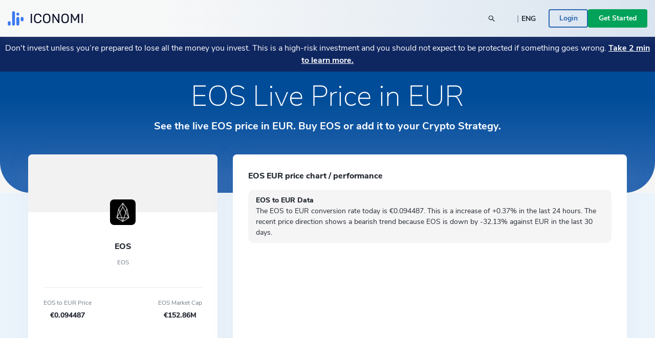

--- FILE ---
content_type: text/html; charset=utf-8
request_url: https://www.iconomi.com/asset/EOS?chartFilter=all_time
body_size: 27891
content:
<!DOCTYPE html><html lang="en" dir="ltr" data-critters-container itemscope itemtype="https://schema.org/FAQPage"><head>
  <meta charset="utf-8">
  <meta name="viewport" content="width=device-width, initial-scale=1, maximum-scale=5">

  <meta name="title" content="EOS Price Today in EUR Live EOS Chart in EUR">
  <meta content="EOS Price Today in EUR Live EOS Chart in EUR" property="og:title">
  <meta name="description" content="View the live price of EOS and discover how much 1 EOS costs in EUR today. Check the historical chart and other metrics for EOS here.">
  <meta content="View the live price of EOS and discover how much 1 EOS costs in EUR today. Check the historical chart and other metrics for EOS here." property="og:description">
  <meta content="https://static.iconomi.com/img/og_meta_image.jpg" property="og:image">
  <meta content="https://static.iconomi.com/img/og_meta_image.jpg" property="og:image:secure_url">
  <title>EOS Price Today in EUR Live EOS Chart in EUR</title>

  <meta name="twitter:card" content="summary_large_image">
  <meta name="twitter:site" content="@iconomicom">
  <meta name="twitter:title" content="EOS Price Today in EUR Live EOS Chart in EUR">
  <meta name="twitter:description" content="View the live price of EOS and discover how much 1 EOS costs in EUR today. Check the historical chart and other metrics for EOS here.">
  <meta name="twitter:image" content="https://static.iconomi.com/img/og_meta_image.jpg">
  <meta name="google-site-verification" content="G00YSBUBXGG27hiSsne3-Ry650P8ZWKoJhKHOR0_QmY">

  <meta content="article" property="og:type">
  <meta content="image/png" property="og:image:type">
  <meta property="og:url" content="https://www.iconomi.com/asset/EOS">
  <meta content="https://www.facebook.com/iconomicom" property="article:publisher">

  <base href="/">
  <link id="favicon" type="image/x-icon" href="assets/favicons/favicon.ico" rel="icon">
  <link href="assets/favicons/apple-icon.png" rel="apple-touch-icon">
  <link href="assets/favicons/apple-icon-57x57.png" rel="apple-touch-icon" sizes="57x57">
  <link href="assets/favicons/apple-icon-60x60.png" rel="apple-touch-icon" sizes="60x60">
  <link href="assets/favicons/apple-icon-72x72.png" rel="apple-touch-icon" sizes="72x72">
  <link href="assets/favicons/apple-icon-76x76.png" rel="apple-touch-icon" sizes="76x76">
  <link href="assets/favicons/apple-icon-114x114.png" rel="apple-touch-icon" sizes="114x144">
  <link href="assets/favicons/apple-icon-120x120.png" rel="apple-touch-icon" sizes="120x120">
  <link href="assets/favicons/apple-icon-144x144.png" rel="apple-touch-icon" sizes="144x144">
  <link href="assets/favicons/apple-icon-152x152.png" rel="apple-touch-icon" sizes="152x152">
  <link href="assets/favicons/apple-icon-180x180.png" rel="apple-touch-icon" sizes="180x180">
  <link href="manifest.json" rel="manifest">
  <meta name="theme-color" content="#ffffff">
  <meta data-version="2.1.111">

  <style ng-app-id="serverApp">.toggle-menu[_ngcontent-serverApp-c1901157149]{background-color:var(--primary-900);border-radius:50%;bottom:15px;cursor:pointer;display:block;height:48px;padding:12px;position:fixed;right:15px;transition:transform .2s;width:48px;z-index:900}@media (min-width: 992px){.toggle-menu[_ngcontent-serverApp-c1901157149]{display:none}}.toggle-menu[_ngcontent-serverApp-c1901157149]   span[_ngcontent-serverApp-c1901157149]{background-color:var(--white);display:block;height:2px;margin:4px 0 5px;width:100%}.toggle-menu[_ngcontent-serverApp-c1901157149]:hover, .toggle-menu.is-opened[_ngcontent-serverApp-c1901157149]{transform:scale(1.1)}.toggle-menu.is-opened[_ngcontent-serverApp-c1901157149]   span[_ngcontent-serverApp-c1901157149]:nth-child(1){margin-top:11px;transform:rotate(45deg)}.toggle-menu.is-opened[_ngcontent-serverApp-c1901157149]   span[_ngcontent-serverApp-c1901157149]:nth-child(2){margin-top:-7px;transform:rotate(-45deg)}.mobile-search[_ngcontent-serverApp-c1901157149]{background-color:var(--white);height:100vh;left:-100vw;overflow-y:auto;padding:25px 15px;position:fixed;top:60px;transition:left .3s;width:100vw;z-index:900}.mobile-search.mobile-search--lander[_ngcontent-serverApp-c1901157149]{top:60px}.mobile-search.is-opened[_ngcontent-serverApp-c1901157149]{left:0;min-height:auto}.side-menu[_ngcontent-serverApp-c1901157149]{background-color:#101634;height:100vh;max-width:100vw;overflow-y:auto;padding:25px 15px;position:fixed;right:-100vw;top:60px;transition:right .3s;width:100vw;z-index:900}.side-menu.corporate[_ngcontent-serverApp-c1901157149]{background-color:var(--primary-700-business)}@media (min-width: 992px){.side-menu.corporate[_ngcontent-serverApp-c1901157149]   .main-navigation[_ngcontent-serverApp-c1901157149]{background:var(--primary-700-business)}}.side-menu.is-opened[_ngcontent-serverApp-c1901157149]{min-height:auto;right:0}@media (min-width: 992px){.side-menu.is-opened[_ngcontent-serverApp-c1901157149]{height:100vh;left:0;right:auto;top:0}}@media (min-width: 576px){.side-menu[_ngcontent-serverApp-c1901157149]{max-width:320px;right:-320px;width:320px}}@media (min-width: 992px){.side-menu[_ngcontent-serverApp-c1901157149]{background-color:var(--bg-menu-left);flex:0 0 210px;height:auto;left:0;max-width:210px;min-height:100vh;overflow:visible;padding:0;position:relative;top:0}.side-menu.side-menu--not-scrollable[_ngcontent-serverApp-c1901157149]{height:100vh;position:sticky}.side-menu.side-menu--not-scrollable[_ngcontent-serverApp-c1901157149]   .main-navigation-logo[_ngcontent-serverApp-c1901157149]{position:relative}}@media (min-width: 992px){.side-menu[_ngcontent-serverApp-c1901157149]   .main-navigation[_ngcontent-serverApp-c1901157149]{background:var(--bg-menu-left);bottom:0;padding:15px;position:fixed;width:210px}}.side-menu[_ngcontent-serverApp-c1901157149]   .main-navigation[_ngcontent-serverApp-c1901157149]   .main-navigation-logo[_ngcontent-serverApp-c1901157149]{display:none}@media (min-width: 992px){.side-menu[_ngcontent-serverApp-c1901157149]   .main-navigation[_ngcontent-serverApp-c1901157149]   .main-navigation-logo[_ngcontent-serverApp-c1901157149]{align-items:center;background:var(--bg-menu-left);display:flex;justify-content:center;margin:10px 0 30px;top:0;z-index:10}.side-menu[_ngcontent-serverApp-c1901157149]   .main-navigation[_ngcontent-serverApp-c1901157149]   .main-navigation-logo.corporate[_ngcontent-serverApp-c1901157149]{background-color:var(--primary-700-business)}}.side-menu[_ngcontent-serverApp-c1901157149]   .main-navigation[_ngcontent-serverApp-c1901157149]   .main-navigation-logo-img[_ngcontent-serverApp-c1901157149]{width:100px}.side-menu[_ngcontent-serverApp-c1901157149]   .main-navigation[_ngcontent-serverApp-c1901157149]   .main-navigation-logo-img.main-navigation-logo-img--border[_ngcontent-serverApp-c1901157149]{border-bottom:1px solid var(--gray-900)}.side-menu[_ngcontent-serverApp-c1901157149]   .main-navigation[_ngcontent-serverApp-c1901157149]   .main-navigation-list-title[_ngcontent-serverApp-c1901157149]{padding:0 4px;pointer-events:none}.side-menu[_ngcontent-serverApp-c1901157149]   .main-navigation[_ngcontent-serverApp-c1901157149]   .main-navigation-list[_ngcontent-serverApp-c1901157149]{display:grid;grid-column-gap:10px;grid-template-columns:1fr;list-style:none;margin:0;padding:0}@media (min-width: 992px){.side-menu[_ngcontent-serverApp-c1901157149]   .main-navigation[_ngcontent-serverApp-c1901157149]   .main-navigation-list[_ngcontent-serverApp-c1901157149]{display:block;margin:0 0 30px}.side-menu[_ngcontent-serverApp-c1901157149]   .main-navigation[_ngcontent-serverApp-c1901157149]   .main-navigation-list[_ngcontent-serverApp-c1901157149]:first-of-type{margin-bottom:20px}}.side-menu[_ngcontent-serverApp-c1901157149]   .menu-link[_ngcontent-serverApp-c1901157149]{display:block}.side-menu[_ngcontent-serverApp-c1901157149]   .menu-link[_ngcontent-serverApp-c1901157149]:hover{text-decoration:none}.side-menu[_ngcontent-serverApp-c1901157149]   .menu-link.active[_ngcontent-serverApp-c1901157149]     .main-navigation-list-item-link.main-navigation-list-item-link--corporate{background-color:#16244a}@media (min-width: 992px){.side-menu[_ngcontent-serverApp-c1901157149]   .menu-link.active[_ngcontent-serverApp-c1901157149]     .main-navigation-list-item-link{font-weight:800;background-color:var(--bg-menu-left-selected)}}.side-menu[_ngcontent-serverApp-c1901157149]   .bottom-navigation-list-item[_ngcontent-serverApp-c1901157149]{background:var(--primary-700);padding:7px 10px;text-decoration:none;transform:none}@media (min-width: 992px){.side-menu[_ngcontent-serverApp-c1901157149]   .bottom-navigation-list-item[_ngcontent-serverApp-c1901157149]{bottom:0;left:0;padding:20px;position:absolute;width:100%}.side-menu[_ngcontent-serverApp-c1901157149]   .bottom-navigation-list-item[_ngcontent-serverApp-c1901157149]   div[_ngcontent-serverApp-c1901157149]{transition:transform .2s}.side-menu[_ngcontent-serverApp-c1901157149]   .bottom-navigation-list-item[_ngcontent-serverApp-c1901157149]:hover   div[_ngcontent-serverApp-c1901157149], .side-menu[_ngcontent-serverApp-c1901157149]   .bottom-navigation-list-item[_ngcontent-serverApp-c1901157149]:visited:hover   div[_ngcontent-serverApp-c1901157149]{transform:scale(1.1)}}.menu-icon[_ngcontent-serverApp-c1901157149]{align-self:flex-start}.text-ellipsis[_ngcontent-serverApp-c1901157149]{max-width:120px}.route-wrapper[_ngcontent-serverApp-c1901157149]{padding-top:60px}@media (min-width: 576px){.route-wrapper[_ngcontent-serverApp-c1901157149]{padding-top:90px}}@media (min-width: 768px){.route-wrapper[_ngcontent-serverApp-c1901157149]{padding-top:90px}}@media (min-width: 992px){.route-wrapper[_ngcontent-serverApp-c1901157149]{padding-top:102px}}@media (min-width: 1200px){.route-wrapper[_ngcontent-serverApp-c1901157149]{padding-top:102px}}.menu-separator[_ngcontent-serverApp-c1901157149]{background-color:var(--bg-menu-left);height:1px}.sub-menu[_ngcontent-serverApp-c1901157149]{display:none;padding-left:20px;position:absolute;right:-200px;top:0;width:210px}.sub-menu[_ngcontent-serverApp-c1901157149]   .paragraph-gray-900-regular[_ngcontent-serverApp-c1901157149]:hover{color:var(--white)}.sub-menu[_ngcontent-serverApp-c1901157149]   .content[_ngcontent-serverApp-c1901157149]{background-color:var(--bg-menu-left-selected)}.arrow[_ngcontent-serverApp-c1901157149]{display:block;height:14px;left:13px;position:absolute;top:10px;width:7px}.arrow[_ngcontent-serverApp-c1901157149]:before{border-color:transparent;border-right-color:var(--bg-menu-left-selected);border-style:solid;border-width:7px 7px 7px 0;content:"";position:absolute;right:0}@media (hover: hover) and (min-width: 992px){.main-navigation-list-item[_ngcontent-serverApp-c1901157149]:hover   .sub-menu[_ngcontent-serverApp-c1901157149]{display:block}}.maintenance-warning[_ngcontent-serverApp-c1901157149]{position:sticky;top:72px;z-index:700}.container--main[_ngcontent-serverApp-c1901157149]{padding-top:165px}@media (min-width: 768px){.container--main[_ngcontent-serverApp-c1901157149]{padding-top:136px}}@media (min-width: 1200px){.container--main[_ngcontent-serverApp-c1901157149]{padding-top:115px}}.side-bar-section-link--done[_ngcontent-serverApp-c1901157149]{background-size:16px}.side-bar-section-link--in-progress[_ngcontent-serverApp-c1901157149]{position:relative}.side-bar-section-link--in-progress[_ngcontent-serverApp-c1901157149]:after{background:url(/assets/images/icons/assets/step-active.svg) no-repeat center right;background-size:contain;content:"";height:38px;position:absolute;right:-74px;top:50%;transform:translateY(-50%);width:38px}.opacity-0[_ngcontent-serverApp-c1901157149]{opacity:0}.btn-menu-custom[_ngcontent-serverApp-c1901157149]{background:var(--bg-menu-left)}.triaconta-close-warning-space[_ngcontent-serverApp-c1901157149]{height:75px}@media (min-width: 768px){.triaconta-close-warning-space[_ngcontent-serverApp-c1901157149]{height:51px}}</style><style ng-app-id="serverApp">.cookies[_ngcontent-serverApp-c2227219534]{background-color:#1a2238e6;bottom:0;padding:20px 10px 13px;position:fixed;width:100vw;z-index:12000}@media (min-width: 992px){.cookies[_ngcontent-serverApp-c2227219534]{padding:20px 10px 13px 210px}}a[_ngcontent-serverApp-c2227219534]{text-decoration:underline}a[_ngcontent-serverApp-c2227219534]:hover{color:var(--white)}</style><style ng-app-id="serverApp">.input-box-main[_ngcontent-serverApp-c200298831]{position:relative}input[_ngcontent-serverApp-c200298831]{border:solid 1px var(--gray-300);border-radius:10px;line-height:normal;padding:15px 20px;transition:border-color .5s,box-shadow .5s;width:100%}input[_ngcontent-serverApp-c200298831]::-webkit-outer-spin-button, input[_ngcontent-serverApp-c200298831]::-webkit-inner-spin-button{-webkit-appearance:none;margin:0}input[type=number][_ngcontent-serverApp-c200298831]{-moz-appearance:textfield!important}input[type=text][_ngcontent-serverApp-c200298831], input[type=number][_ngcontent-serverApp-c200298831], input[type=email][_ngcontent-serverApp-c200298831], input[type=password][_ngcontent-serverApp-c200298831]{-webkit-appearance:none;appearance:none}@media (max-width: 767px){input[type=text][_ngcontent-serverApp-c200298831], input[type=number][_ngcontent-serverApp-c200298831], input[type=email][_ngcontent-serverApp-c200298831], input[type=password][_ngcontent-serverApp-c200298831]{font-size:16px}}input[_ngcontent-serverApp-c200298831]:disabled{background-color:#f2f4f7;border-color:var(--gray-300);color:var(--gray-900);cursor:not-allowed}input.ng-focused[_ngcontent-serverApp-c200298831]{border-color:var(--primary-700);box-shadow:0 0 0 1px var(--primary-700)}input.ng-focused.purple[_ngcontent-serverApp-c200298831]{border-color:var(--purple);box-shadow:0 0 0 1px var(--purple)}input.ng-focused.business[_ngcontent-serverApp-c200298831]{border-color:var(--primary-700-business);box-shadow:0 0 0 1px var(--primary-700-business)}input.ng-invalid.ng-touched[_ngcontent-serverApp-c200298831]{background-color:#d00c0c1a;border-color:var(--error-500);box-shadow:0 0 0 1px var(--error-500);color:#d00c0c}input.ng-invalid.ng-touched.ng-focused[_ngcontent-serverApp-c200298831]{background-color:var(--white);border-color:var(--primary-700);box-shadow:0 0 0 1px var(--primary-700);color:var(--black-900)}input.ng-invalid.ng-touched.ng-focused.purple[_ngcontent-serverApp-c200298831]{border-color:var(--purple);box-shadow:0 0 0 1px var(--purple)}input.ng-invalid.ng-touched.ng-focused.business[_ngcontent-serverApp-c200298831]{border-color:var(--primary-700-business);box-shadow:0 0 0 1px var(--primary-700-business)}input.ng-invalid.ng-touched.purple[_ngcontent-serverApp-c200298831]{background-color:var(--white)}input.ng-invalid.ng-touched[_ngcontent-serverApp-c200298831]::placeholder{color:transparent}input.error[_ngcontent-serverApp-c200298831]{background-color:#d00c0c1a;border-color:var(--error-500);box-shadow:0 0 0 1px var(--error-500);color:#d00c0c}input.error.ng-focused[_ngcontent-serverApp-c200298831]{background-color:var(--white);border-color:var(--primary-700);box-shadow:0 0 0 1px var(--primary-700);color:var(--black-900)}input.error.ng-focused.business[_ngcontent-serverApp-c200298831]{border-color:var(--primary-700-business);box-shadow:0 0 0 1px var(--primary-700-business)}input.error[_ngcontent-serverApp-c200298831]::placeholder{color:transparent}input[_ngcontent-serverApp-c200298831]::placeholder{font-weight:400;color:var(--gray-900);font-size:14px;line-height:normal}@media (max-width: 767px){input[_ngcontent-serverApp-c200298831]::placeholder{font-size:16px}}input.medium[_ngcontent-serverApp-c200298831]{padding:7px 20px}input.small[_ngcontent-serverApp-c200298831]{padding:4px 20px}input.input-appendix[_ngcontent-serverApp-c200298831]{padding-right:50px}input.input-appendix[_ngcontent-serverApp-c200298831]:not(.text-start):not(.text-center){text-align:right}input.input-appendix[type=number][_ngcontent-serverApp-c200298831]{-moz-appearance:textfield}input.input-appendix[type=number][_ngcontent-serverApp-c200298831]::-webkit-inner-spin-button, input.input-appendix[type=number][_ngcontent-serverApp-c200298831]::-webkit-outer-spin-button{-webkit-appearance:none;margin:0}input.input-appendix-currency-sign[_ngcontent-serverApp-c200298831]{padding-right:35px}input.input-appendix-short[_ngcontent-serverApp-c200298831]{padding-left:10px;padding-right:20px}input.input-lg[_ngcontent-serverApp-c200298831]{border-radius:10px;color:var(--black-900);font-size:22px;font-weight:800;padding:19px 40px}input.input-lg[_ngcontent-serverApp-c200298831]::placeholder{color:var(--black-900);font-size:22px;font-weight:800;line-height:normal}@media (max-width: 767px){input.input-lg[_ngcontent-serverApp-c200298831]::placeholder{font-size:22px}}input.input-lg[_ngcontent-serverApp-c200298831]:focus::placeholder{color:transparent}input.input-lg[_ngcontent-serverApp-c200298831]:not(.text-start){text-align:center}.appendix[_ngcontent-serverApp-c200298831]{line-height:1;position:absolute;right:20px;top:50%;transform:translateY(-50%)}.appendix.input-appendix-short[_ngcontent-serverApp-c200298831]{right:5px}.appendix.disabled[_ngcontent-serverApp-c200298831]{color:var(--gray-300)}.show-password-toggle[_ngcontent-serverApp-c200298831]{right:20px;top:50%;transform:translateY(-50%)}</style><style ng-app-id="serverApp">.lander-header[_ngcontent-serverApp-c619171724]{align-items:center;display:flex;flex-direction:column;left:0;padding:0!important;position:fixed;top:0;width:100%;z-index:800}.lander-header.opened[_ngcontent-serverApp-c619171724]{z-index:1000}.navbar[_ngcontent-serverApp-c619171724]{align-items:center;background:linear-gradient(89.98deg,var(--white-text) 24.59%,rgba(255,255,255,.85) 99.99%);box-shadow:0 3px 20px #96a0a926;display:flex;height:60px;transition:transform .3s ease-in-out;width:100%;z-index:800}@media (min-width: 992px){.navbar[_ngcontent-serverApp-c619171724]{height:72px}}.navbar.opened[_ngcontent-serverApp-c619171724]{z-index:1000}.navbar[_ngcontent-serverApp-c619171724]   .navbar-logo-img[_ngcontent-serverApp-c619171724]{background:url(/assets/images/icons/assets/logo.svg) no-repeat center;background-size:contain;flex:0 0 126px;height:24px;margin-left:15px}@media (min-width: 992px){.navbar[_ngcontent-serverApp-c619171724]   .navbar-logo-img[_ngcontent-serverApp-c619171724]{flex:0 0 147px;height:50px;margin-left:0}}.navbar[_ngcontent-serverApp-c619171724]   .menu-item[_ngcontent-serverApp-c619171724]{color:var(--black-900);font-size:18px;font-weight:700;line-height:24px;padding:14px 20px}@media (min-width: 992px){.navbar[_ngcontent-serverApp-c619171724]   .menu-item[_ngcontent-serverApp-c619171724]{font-size:14px;padding:7px 10px;text-align:center}}@media (min-width: 1200px){.navbar[_ngcontent-serverApp-c619171724]   .menu-item[_ngcontent-serverApp-c619171724]{font-size:16px;height:100%;padding:0 20px;text-align:center}}.navbar[_ngcontent-serverApp-c619171724]   .menu-item-active[_ngcontent-serverApp-c619171724]{color:var(--primary-900)}@media (min-width: 992px){.navbar[_ngcontent-serverApp-c619171724]   .menu-item-active[_ngcontent-serverApp-c619171724]{margin-top:4px}}.navbar[_ngcontent-serverApp-c619171724]   .menu-item-current-page[_ngcontent-serverApp-c619171724]{color:var(--bg-menu-left)}@media (min-width: 992px){.navbar[_ngcontent-serverApp-c619171724]   .menu-item-current-page[_ngcontent-serverApp-c619171724]{margin-top:4px}}.search[_ngcontent-serverApp-c619171724]{align-items:center;margin-right:10px}.search[_ngcontent-serverApp-c619171724]   app-search-box[_ngcontent-serverApp-c619171724]{width:100%}.search[_ngcontent-serverApp-c619171724]   .search-icon[_ngcontent-serverApp-c619171724]{display:block;position:absolute;right:15px;top:50%;transform:translateY(-50%)}.buttons[_ngcontent-serverApp-c619171724]{gap:16px;padding-bottom:30px}@media (min-width: 992px){.buttons[_ngcontent-serverApp-c619171724]{gap:20px;overflow:hidden;padding-bottom:0}}.currency-language-tag[_ngcontent-serverApp-c619171724]{background-color:#b2bac233;border-radius:15px;height:25px;line-height:25px;padding:0 15px}.currency-language-tag.currency-language-tag--selected[_ngcontent-serverApp-c619171724]{background-color:var(--gray-300)}.risk-banner[_ngcontent-serverApp-c619171724]{background:var(--bg-menu-left);transition:transform .3s ease-in-out}@media (max-width: 767px){.risk-banner.expanded[_ngcontent-serverApp-c619171724]   .risk-text[_ngcontent-serverApp-c619171724]{height:auto;max-height:10000px;overflow:hidden}.risk-banner[_ngcontent-serverApp-c619171724]   .risk-text[_ngcontent-serverApp-c619171724]{max-height:40px;overflow:hidden;transition:max-height .3s ease-in-out}.risk-banner[_ngcontent-serverApp-c619171724]   .risk-text[_ngcontent-serverApp-c619171724] > p[_ngcontent-serverApp-c619171724]{font-size:14px!important}.risk-banner[_ngcontent-serverApp-c619171724]   .risk-text[_ngcontent-serverApp-c619171724] > p[_ngcontent-serverApp-c619171724] > a[_ngcontent-serverApp-c619171724]{font-size:14px!important}}@media (min-width: 992px){.risk-banner[_ngcontent-serverApp-c619171724]{z-index:unset}}.link-big-white-bold[_ngcontent-serverApp-c619171724]{color:var(--white)!important}@media (max-width: 767px){.scrolling-animation-mobile[_ngcontent-serverApp-c619171724]{transform:translateY(-100%)}.scrolling-animation-mobile-banner[_ngcontent-serverApp-c619171724]{transform:translateY(calc(-100% + 17px))}.scrolling-animation-mobile-banner-expanded[_ngcontent-serverApp-c619171724]{transform:translateY(calc(-100% + 61px))}}@media (min-width: 992px){.dropdown-root[_ngcontent-serverApp-c619171724]{left:0;padding-top:0;position:absolute;width:100%}}.dropdown-container[_ngcontent-serverApp-c619171724]{background:linear-gradient(235.05deg,var(--bg-menu-top) 48.91%,var(--gray-50) 92.29%);color:var(--black-900);cursor:auto;display:none;overflow:hidden;pointer-events:none;position:relative;transition:height .3s ease}@media (min-width: 992px){.dropdown-container[_ngcontent-serverApp-c619171724]{display:block;opacity:1;pointer-events:unset}}.dropdown-content[_ngcontent-serverApp-c619171724]{left:0;opacity:0;padding-bottom:80px;pointer-events:none;position:absolute;right:0;top:0}.dropdown-content.active[_ngcontent-serverApp-c619171724]{opacity:1;pointer-events:auto;position:relative}.row-header[_ngcontent-serverApp-c619171724]{display:grid;grid-column-gap:40px;grid-template-columns:repeat(1,1fr)}@media (min-width: 992px){.row-header[_ngcontent-serverApp-c619171724]{grid-template-columns:repeat(4,1fr)}}.menu-item-text[_ngcontent-serverApp-c619171724]{border-radius:4px;color:#11151d;font-size:18px;font-weight:700;line-height:1.3;padding:14.5px 40px}.menu-item-text-active[_ngcontent-serverApp-c619171724]{background-color:var(--white);color:var(--primary-900)}@media (min-width: 992px){.menu-item-text[_ngcontent-serverApp-c619171724]{padding:10px 15px}}.menu-item-text[_ngcontent-serverApp-c619171724]:hover{background-color:var(--white);color:var(--primary-900)}.menu-item-tag[_ngcontent-serverApp-c619171724]{color:var(--primary-900);font-size:12px;font-weight:700;line-height:2;padding:0 15px}.menu-item-title[_ngcontent-serverApp-c619171724]{color:var(--black-300);font-size:12px}.menu-item-side[_ngcontent-serverApp-c619171724]{padding:10px 15px}.menu-item-side-text[_ngcontent-serverApp-c619171724]{color:var(--black-300);display:inline;flex-direction:row;font-size:14px;line-height:1.3}.menu-item-side-text[_ngcontent-serverApp-c619171724]:hover{color:var(--primary-900);text-decoration:underline}.menu-item-side-text-arrow[_ngcontent-serverApp-c619171724]{display:inline;padding-left:8px}.backdrop[_ngcontent-serverApp-c619171724]{-webkit-backdrop-filter:blur(5px);backdrop-filter:blur(5px);background:#11151d;height:100vh;opacity:.8;position:relative;width:100vw;z-index:10}.menu-items[_ngcontent-serverApp-c619171724]{left:0;max-height:0;overflow:hidden;position:absolute;top:60px;transition:max-height .3s ease-in-out;width:100%}@media (min-width: 992px){.menu-items[_ngcontent-serverApp-c619171724]{height:100%;left:auto;max-height:inherit;position:static;top:auto}}@media (max-width: 991px){.menu-items[_ngcontent-serverApp-c619171724]{background:linear-gradient(89.98deg,var(--white-text) 24.59%,rgba(255,255,255,.85) 99.99%)}.menu-items.opened[_ngcontent-serverApp-c619171724]{box-shadow:0 3px 20px #96a0a926;height:auto;max-height:calc(100svh - 120px);overflow-y:scroll;scrollbar-width:none}}.products-menu[_ngcontent-serverApp-c619171724]{padding:0;position:static}.products-menu[_ngcontent-serverApp-c619171724]   .tooltip-inner[_ngcontent-serverApp-c619171724]{box-shadow:none}@media (min-width: 992px){.products-menu[_ngcontent-serverApp-c619171724]{display:none;padding:17px 0 7px;position:absolute;top:50px}.products-menu[_ngcontent-serverApp-c619171724]   .arrow[_ngcontent-serverApp-c619171724]{left:20px}.products-menu[_ngcontent-serverApp-c619171724]   .arrow[_ngcontent-serverApp-c619171724]:before{border-width:0 10px 10px}.products-menu[_ngcontent-serverApp-c619171724]   .tooltip-inner[_ngcontent-serverApp-c619171724]{box-shadow:0 -3px 20px #0000001a;max-width:260px;width:260px}.products-menu.opened[_ngcontent-serverApp-c619171724]{display:block}}.products-menu[_ngcontent-serverApp-c619171724]   .products-image[_ngcontent-serverApp-c619171724]{height:20px;width:20px}@media (min-width: 992px){.menu-item-wrapper[_ngcontent-serverApp-c619171724]{align-items:center;display:flex;height:100%;width:max-content}.menu-item-wrapper-active[_ngcontent-serverApp-c619171724]{border-bottom:4px solid var(--primary-900)}.menu-item-wrapper-current-page[_ngcontent-serverApp-c619171724]{border-bottom:4px solid var(--bg-menu-left)}}.color-black-900[_ngcontent-serverApp-c619171724]{color:var(--black-900)!important}@media (min-width: 992px){.h-lg-100[_ngcontent-serverApp-c619171724]{height:100%}}.back-arrow-wrapper[_ngcontent-serverApp-c619171724]{background:var(--gray-50);border-radius:10px;height:32px;width:32px}.font-weight-bolder[_ngcontent-serverApp-c619171724]:before{font-weight:bolder!important}.icon-arrow-right-style[_ngcontent-serverApp-c619171724]{color:var(--gray-700)}.icon-arrow-right-style-active[_ngcontent-serverApp-c619171724]{color:var(--primary-900)}.dissaper-on-mobile[_ngcontent-serverApp-c619171724]{display:none}@media (min-width: 992px){.dissaper-on-mobile[_ngcontent-serverApp-c619171724]{display:block}}.color-primary-900[_ngcontent-serverApp-c619171724]{color:var(--primary-900)!important}.languages-grid[_ngcontent-serverApp-c619171724]{display:grid;grid-column-gap:10px;grid-row-gap:15px;grid-template-columns:repeat(2,1fr);width:100%}.languages-text[_ngcontent-serverApp-c619171724]{border-radius:4px;font-size:14px;font-weight:700;line-height:18px;padding:9px 15px}.search-width[_ngcontent-serverApp-c619171724]{width:250px}</style><style ng-app-id="serverApp">.footer[_ngcontent-serverApp-c4055906901]{background:var(--white)}.logo-img[_ngcontent-serverApp-c4055906901]{height:16px}.paragraph-black-regular[_ngcontent-serverApp-c4055906901]:hover{color:var(--black-900)}.store-logo[_ngcontent-serverApp-c4055906901]{height:28px}</style><style ng-app-id="serverApp">.input-box-main[_ngcontent-serverApp-c3230136334]{position:relative}input[_ngcontent-serverApp-c3230136334]{border:solid 1px var(--gray-300);border-radius:10px;line-height:normal;padding:15px 20px;transition:border-color .5s,box-shadow .5s;width:100%}input[_ngcontent-serverApp-c3230136334]::-webkit-outer-spin-button, input[_ngcontent-serverApp-c3230136334]::-webkit-inner-spin-button{-webkit-appearance:none;margin:0}input[type=number][_ngcontent-serverApp-c3230136334]{-moz-appearance:textfield!important}input[type=text][_ngcontent-serverApp-c3230136334], input[type=number][_ngcontent-serverApp-c3230136334], input[type=email][_ngcontent-serverApp-c3230136334], input[type=password][_ngcontent-serverApp-c3230136334]{-webkit-appearance:none;appearance:none}@media (max-width: 767px){input[type=text][_ngcontent-serverApp-c3230136334], input[type=number][_ngcontent-serverApp-c3230136334], input[type=email][_ngcontent-serverApp-c3230136334], input[type=password][_ngcontent-serverApp-c3230136334]{font-size:16px}}input[_ngcontent-serverApp-c3230136334]:disabled{background-color:#f2f4f7;border-color:var(--gray-300);color:var(--gray-900);cursor:not-allowed}input.ng-focused[_ngcontent-serverApp-c3230136334]{border-color:var(--primary-700);box-shadow:0 0 0 1px var(--primary-700)}input.ng-focused.purple[_ngcontent-serverApp-c3230136334]{border-color:var(--purple);box-shadow:0 0 0 1px var(--purple)}input.ng-focused.business[_ngcontent-serverApp-c3230136334]{border-color:var(--primary-700-business);box-shadow:0 0 0 1px var(--primary-700-business)}input.ng-invalid.ng-touched[_ngcontent-serverApp-c3230136334]{background-color:#d00c0c1a;border-color:var(--error-500);box-shadow:0 0 0 1px var(--error-500);color:#d00c0c}input.ng-invalid.ng-touched.ng-focused[_ngcontent-serverApp-c3230136334]{background-color:var(--white);border-color:var(--primary-700);box-shadow:0 0 0 1px var(--primary-700);color:var(--black-900)}input.ng-invalid.ng-touched.ng-focused.purple[_ngcontent-serverApp-c3230136334]{border-color:var(--purple);box-shadow:0 0 0 1px var(--purple)}input.ng-invalid.ng-touched.ng-focused.business[_ngcontent-serverApp-c3230136334]{border-color:var(--primary-700-business);box-shadow:0 0 0 1px var(--primary-700-business)}input.ng-invalid.ng-touched.purple[_ngcontent-serverApp-c3230136334]{background-color:var(--white)}input.ng-invalid.ng-touched[_ngcontent-serverApp-c3230136334]::placeholder{color:transparent}input.error[_ngcontent-serverApp-c3230136334]{background-color:#d00c0c1a;border-color:var(--error-500);box-shadow:0 0 0 1px var(--error-500);color:#d00c0c}input.error.ng-focused[_ngcontent-serverApp-c3230136334]{background-color:var(--white);border-color:var(--primary-700);box-shadow:0 0 0 1px var(--primary-700);color:var(--black-900)}input.error.ng-focused.business[_ngcontent-serverApp-c3230136334]{border-color:var(--primary-700-business);box-shadow:0 0 0 1px var(--primary-700-business)}input.error[_ngcontent-serverApp-c3230136334]::placeholder{color:transparent}input[_ngcontent-serverApp-c3230136334]::placeholder{font-weight:400;color:var(--gray-900);font-size:14px;line-height:normal}@media (max-width: 767px){input[_ngcontent-serverApp-c3230136334]::placeholder{font-size:16px}}input.medium[_ngcontent-serverApp-c3230136334]{padding:7px 20px}input.small[_ngcontent-serverApp-c3230136334]{padding:4px 20px}input.input-appendix[_ngcontent-serverApp-c3230136334]{padding-right:50px}input.input-appendix[_ngcontent-serverApp-c3230136334]:not(.text-start):not(.text-center){text-align:right}input.input-appendix[type=number][_ngcontent-serverApp-c3230136334]{-moz-appearance:textfield}input.input-appendix[type=number][_ngcontent-serverApp-c3230136334]::-webkit-inner-spin-button, input.input-appendix[type=number][_ngcontent-serverApp-c3230136334]::-webkit-outer-spin-button{-webkit-appearance:none;margin:0}input.input-appendix-currency-sign[_ngcontent-serverApp-c3230136334]{padding-right:35px}input.input-appendix-short[_ngcontent-serverApp-c3230136334]{padding-left:10px;padding-right:20px}input.input-lg[_ngcontent-serverApp-c3230136334]{border-radius:10px;color:var(--black-900);font-size:22px;font-weight:800;padding:19px 40px}input.input-lg[_ngcontent-serverApp-c3230136334]::placeholder{color:var(--black-900);font-size:22px;font-weight:800;line-height:normal}@media (max-width: 767px){input.input-lg[_ngcontent-serverApp-c3230136334]::placeholder{font-size:22px}}input.input-lg[_ngcontent-serverApp-c3230136334]:focus::placeholder{color:transparent}input.input-lg[_ngcontent-serverApp-c3230136334]:not(.text-start){text-align:center}.appendix[_ngcontent-serverApp-c3230136334]{line-height:1;position:absolute;right:20px;top:50%;transform:translateY(-50%)}.appendix.input-appendix-short[_ngcontent-serverApp-c3230136334]{right:5px}.appendix.disabled[_ngcontent-serverApp-c3230136334]{color:var(--gray-300)}.show-password-toggle[_ngcontent-serverApp-c3230136334]{right:20px;top:50%;transform:translateY(-50%)}</style><style ng-app-id="serverApp">.input-box-main[_ngcontent-serverApp-c3230136334]{position:relative}.input-box-main.lander[_ngcontent-serverApp-c3230136334]   .results-wrapper[_ngcontent-serverApp-c3230136334]{left:auto;position:fixed;top:85px}input[_ngcontent-serverApp-c3230136334]{border:1px solid var(--gray-100);border-radius:4px;font-size:14px;line-height:24px;padding:5px 40px 5px 20px}input[_ngcontent-serverApp-c3230136334]::-webkit-search-decoration, input[_ngcontent-serverApp-c3230136334]::-webkit-search-cancel-button, input[_ngcontent-serverApp-c3230136334]::-webkit-search-results-button, input[_ngcontent-serverApp-c3230136334]::-webkit-search-results-decoration{-webkit-appearance:none}@media (min-width: 992px){input.big[_ngcontent-serverApp-c3230136334]{height:52px}}input.logged-in[_ngcontent-serverApp-c3230136334]{padding:10px 20px}input[_ngcontent-serverApp-c3230136334]::placeholder{color:#11151d;font-size:14px}input[_ngcontent-serverApp-c3230136334]:focus{outline:2px solid var(--primary-700)}.results-wrapper[_ngcontent-serverApp-c3230136334]{left:0;position:absolute;top:60px;z-index:820}.results-wrapper.big[_ngcontent-serverApp-c3230136334]{top:90px}.results[_ngcontent-serverApp-c3230136334]{background:var(--white);border:solid 1px var(--gray-100);border-radius:4px;box-shadow:0 3px 50px #96a0a926;cursor:default;display:inline-block;position:relative;width:385px}.results[_ngcontent-serverApp-c3230136334]:before{border:15px solid transparent;border-bottom-color:var(--gray-100);bottom:100%;content:"";display:block;height:0;left:15px;position:absolute;width:0}.results[_ngcontent-serverApp-c3230136334]:after{background:transparent;border:14px solid transparent;border-bottom-color:var(--white);bottom:100%;content:"";display:block;height:0;left:16px;position:absolute;width:0}.search-row.active[_ngcontent-serverApp-c3230136334]{background-color:var(--gray-100)}.color-black-300[_ngcontent-serverApp-c3230136334]{color:var(--black-300)!important}.icon-search[_ngcontent-serverApp-c3230136334]{position:absolute;right:0;top:50%;transform:translateY(-50%)}.icon-search.logged-in[_ngcontent-serverApp-c3230136334]{right:12px}.icon-cancel[_ngcontent-serverApp-c3230136334]{opacity:0;right:5px;top:12px}.icon-cancel.icon-cancel--show[_ngcontent-serverApp-c3230136334]{opacity:1;transition:opacity .3s ease-in-out}.input-wrapper-logged-out[_ngcontent-serverApp-c3230136334]{overflow:hidden;padding:5px 1px;right:0;top:-18px;z-index:10}</style><style ng-app-id="serverApp">.option[_ngcontent-serverApp-c3624659224]{background:transparent;border:0;border-radius:10px;height:32px;line-height:24px;outline:0;padding:4px 20px}.option[_ngcontent-serverApp-c3624659224]:hover{background-color:var(--primary-100)}.option.option--selected[_ngcontent-serverApp-c3624659224]{background-color:var(--primary-700)}.languages-grid[_ngcontent-serverApp-c3624659224]{display:grid;grid-column-gap:10px;grid-row-gap:15px;grid-template-columns:repeat(3,1fr);width:100%}@media (min-width: 992px){.languages-grid[_ngcontent-serverApp-c3624659224]{grid-column-gap:30px}}.selector-wrapper[_ngcontent-serverApp-c3624659224]{top:0;width:100%}@media (min-width: 992px){.selector-wrapper[_ngcontent-serverApp-c3624659224]{height:auto;right:0;top:60px;width:auto}.selector-wrapper.lander[_ngcontent-serverApp-c3624659224]{top:85px}}.selector-tooltip[_ngcontent-serverApp-c3624659224]{background:var(--white);border-bottom-left-radius:10px;border-bottom-right-radius:10px;cursor:default;display:inline-block;height:100%;position:relative;width:100%}@media (min-width: 992px){.selector-tooltip[_ngcontent-serverApp-c3624659224]{border-radius:16px;box-shadow:0 3px 50px #96a0a926;height:auto;width:auto}.selector-tooltip[_ngcontent-serverApp-c3624659224]:before{border:15px solid transparent;border-bottom-color:var(--gray-100);bottom:100%;content:"";display:block;height:0;position:absolute;right:15px;width:0}.selector-tooltip[_ngcontent-serverApp-c3624659224]:after{background:transparent;border:14px solid transparent;border-bottom-color:var(--white);bottom:100%;content:"";display:block;height:0;position:absolute;right:16px;width:0}}.invisible[_ngcontent-serverApp-c3624659224]{visibility:hidden}.selector[_ngcontent-serverApp-c3624659224]{background:transparent;border:0;outline:0}@media (max-width: 991px){.outside-selector[_ngcontent-serverApp-c3624659224]{left:0;max-height:0;overflow:hidden;position:absolute;top:60px;transition:max-height .3s ease-in-out}.outside-selector.scrolled[_ngcontent-serverApp-c3624659224]{top:60px}.outside-selector.outside-selector--opened[_ngcontent-serverApp-c3624659224]{height:auto;max-height:1000px}}.logged-out-mobile[_ngcontent-serverApp-c3624659224]{background:var(--gray-100);border-radius:16px;margin-right:15px;padding:3.5px 10px}.btn-currency-color-active[_ngcontent-serverApp-c3624659224]{color:var(--primary-900)!important;margin-top:4px}</style><style ng-app-id="serverApp">.lander-header[_ngcontent-serverApp-c3624659224]{align-items:center;display:flex;flex-direction:column;left:0;padding:0!important;position:fixed;top:0;width:100%;z-index:800}.lander-header.opened[_ngcontent-serverApp-c3624659224]{z-index:1000}.navbar[_ngcontent-serverApp-c3624659224]{align-items:center;background:linear-gradient(89.98deg,var(--white-text) 24.59%,rgba(255,255,255,.85) 99.99%);box-shadow:0 3px 20px #96a0a926;display:flex;height:60px;transition:transform .3s ease-in-out;width:100%;z-index:800}@media (min-width: 992px){.navbar[_ngcontent-serverApp-c3624659224]{height:72px}}.navbar.opened[_ngcontent-serverApp-c3624659224]{z-index:1000}.navbar[_ngcontent-serverApp-c3624659224]   .navbar-logo-img[_ngcontent-serverApp-c3624659224]{background:url(/assets/images/icons/assets/logo.svg) no-repeat center;background-size:contain;flex:0 0 126px;height:24px;margin-left:15px}@media (min-width: 992px){.navbar[_ngcontent-serverApp-c3624659224]   .navbar-logo-img[_ngcontent-serverApp-c3624659224]{flex:0 0 147px;height:50px;margin-left:0}}.navbar[_ngcontent-serverApp-c3624659224]   .menu-item[_ngcontent-serverApp-c3624659224]{color:var(--black-900);font-size:18px;font-weight:700;line-height:24px;padding:14px 20px}@media (min-width: 992px){.navbar[_ngcontent-serverApp-c3624659224]   .menu-item[_ngcontent-serverApp-c3624659224]{font-size:14px;padding:7px 10px;text-align:center}}@media (min-width: 1200px){.navbar[_ngcontent-serverApp-c3624659224]   .menu-item[_ngcontent-serverApp-c3624659224]{font-size:16px;height:100%;padding:0 20px;text-align:center}}.navbar[_ngcontent-serverApp-c3624659224]   .menu-item-active[_ngcontent-serverApp-c3624659224]{color:var(--primary-900)}@media (min-width: 992px){.navbar[_ngcontent-serverApp-c3624659224]   .menu-item-active[_ngcontent-serverApp-c3624659224]{margin-top:4px}}.navbar[_ngcontent-serverApp-c3624659224]   .menu-item-current-page[_ngcontent-serverApp-c3624659224]{color:var(--bg-menu-left)}@media (min-width: 992px){.navbar[_ngcontent-serverApp-c3624659224]   .menu-item-current-page[_ngcontent-serverApp-c3624659224]{margin-top:4px}}.search[_ngcontent-serverApp-c3624659224]{align-items:center;margin-right:10px}.search[_ngcontent-serverApp-c3624659224]   app-search-box[_ngcontent-serverApp-c3624659224]{width:100%}.search[_ngcontent-serverApp-c3624659224]   .search-icon[_ngcontent-serverApp-c3624659224]{display:block;position:absolute;right:15px;top:50%;transform:translateY(-50%)}.buttons[_ngcontent-serverApp-c3624659224]{gap:16px;padding-bottom:30px}@media (min-width: 992px){.buttons[_ngcontent-serverApp-c3624659224]{gap:20px;overflow:hidden;padding-bottom:0}}.currency-language-tag[_ngcontent-serverApp-c3624659224]{background-color:#b2bac233;border-radius:15px;height:25px;line-height:25px;padding:0 15px}.currency-language-tag.currency-language-tag--selected[_ngcontent-serverApp-c3624659224]{background-color:var(--gray-300)}.risk-banner[_ngcontent-serverApp-c3624659224]{background:var(--bg-menu-left);transition:transform .3s ease-in-out}@media (max-width: 767px){.risk-banner.expanded[_ngcontent-serverApp-c3624659224]   .risk-text[_ngcontent-serverApp-c3624659224]{height:auto;max-height:10000px;overflow:hidden}.risk-banner[_ngcontent-serverApp-c3624659224]   .risk-text[_ngcontent-serverApp-c3624659224]{max-height:40px;overflow:hidden;transition:max-height .3s ease-in-out}.risk-banner[_ngcontent-serverApp-c3624659224]   .risk-text[_ngcontent-serverApp-c3624659224] > p[_ngcontent-serverApp-c3624659224]{font-size:14px!important}.risk-banner[_ngcontent-serverApp-c3624659224]   .risk-text[_ngcontent-serverApp-c3624659224] > p[_ngcontent-serverApp-c3624659224] > a[_ngcontent-serverApp-c3624659224]{font-size:14px!important}}@media (min-width: 992px){.risk-banner[_ngcontent-serverApp-c3624659224]{z-index:unset}}.link-big-white-bold[_ngcontent-serverApp-c3624659224]{color:var(--white)!important}@media (max-width: 767px){.scrolling-animation-mobile[_ngcontent-serverApp-c3624659224]{transform:translateY(-100%)}.scrolling-animation-mobile-banner[_ngcontent-serverApp-c3624659224]{transform:translateY(calc(-100% + 17px))}.scrolling-animation-mobile-banner-expanded[_ngcontent-serverApp-c3624659224]{transform:translateY(calc(-100% + 61px))}}@media (min-width: 992px){.dropdown-root[_ngcontent-serverApp-c3624659224]{left:0;padding-top:0;position:absolute;width:100%}}.dropdown-container[_ngcontent-serverApp-c3624659224]{background:linear-gradient(235.05deg,var(--bg-menu-top) 48.91%,var(--gray-50) 92.29%);color:var(--black-900);cursor:auto;display:none;overflow:hidden;pointer-events:none;position:relative;transition:height .3s ease}@media (min-width: 992px){.dropdown-container[_ngcontent-serverApp-c3624659224]{display:block;opacity:1;pointer-events:unset}}.dropdown-content[_ngcontent-serverApp-c3624659224]{left:0;opacity:0;padding-bottom:80px;pointer-events:none;position:absolute;right:0;top:0}.dropdown-content.active[_ngcontent-serverApp-c3624659224]{opacity:1;pointer-events:auto;position:relative}.row-header[_ngcontent-serverApp-c3624659224]{display:grid;grid-column-gap:40px;grid-template-columns:repeat(1,1fr)}@media (min-width: 992px){.row-header[_ngcontent-serverApp-c3624659224]{grid-template-columns:repeat(4,1fr)}}.menu-item-text[_ngcontent-serverApp-c3624659224]{border-radius:4px;color:#11151d;font-size:18px;font-weight:700;line-height:1.3;padding:14.5px 40px}.menu-item-text-active[_ngcontent-serverApp-c3624659224]{background-color:var(--white);color:var(--primary-900)}@media (min-width: 992px){.menu-item-text[_ngcontent-serverApp-c3624659224]{padding:10px 15px}}.menu-item-text[_ngcontent-serverApp-c3624659224]:hover{background-color:var(--white);color:var(--primary-900)}.menu-item-tag[_ngcontent-serverApp-c3624659224]{color:var(--primary-900);font-size:12px;font-weight:700;line-height:2;padding:0 15px}.menu-item-title[_ngcontent-serverApp-c3624659224]{color:var(--black-300);font-size:12px}.menu-item-side[_ngcontent-serverApp-c3624659224]{padding:10px 15px}.menu-item-side-text[_ngcontent-serverApp-c3624659224]{color:var(--black-300);display:inline;flex-direction:row;font-size:14px;line-height:1.3}.menu-item-side-text[_ngcontent-serverApp-c3624659224]:hover{color:var(--primary-900);text-decoration:underline}.menu-item-side-text-arrow[_ngcontent-serverApp-c3624659224]{display:inline;padding-left:8px}.backdrop[_ngcontent-serverApp-c3624659224]{-webkit-backdrop-filter:blur(5px);backdrop-filter:blur(5px);background:#11151d;height:100vh;opacity:.8;position:relative;width:100vw;z-index:10}.menu-items[_ngcontent-serverApp-c3624659224]{left:0;max-height:0;overflow:hidden;position:absolute;top:60px;transition:max-height .3s ease-in-out;width:100%}@media (min-width: 992px){.menu-items[_ngcontent-serverApp-c3624659224]{height:100%;left:auto;max-height:inherit;position:static;top:auto}}@media (max-width: 991px){.menu-items[_ngcontent-serverApp-c3624659224]{background:linear-gradient(89.98deg,var(--white-text) 24.59%,rgba(255,255,255,.85) 99.99%)}.menu-items.opened[_ngcontent-serverApp-c3624659224]{box-shadow:0 3px 20px #96a0a926;height:auto;max-height:calc(100svh - 120px);overflow-y:scroll;scrollbar-width:none}}.products-menu[_ngcontent-serverApp-c3624659224]{padding:0;position:static}.products-menu[_ngcontent-serverApp-c3624659224]   .tooltip-inner[_ngcontent-serverApp-c3624659224]{box-shadow:none}@media (min-width: 992px){.products-menu[_ngcontent-serverApp-c3624659224]{display:none;padding:17px 0 7px;position:absolute;top:50px}.products-menu[_ngcontent-serverApp-c3624659224]   .arrow[_ngcontent-serverApp-c3624659224]{left:20px}.products-menu[_ngcontent-serverApp-c3624659224]   .arrow[_ngcontent-serverApp-c3624659224]:before{border-width:0 10px 10px}.products-menu[_ngcontent-serverApp-c3624659224]   .tooltip-inner[_ngcontent-serverApp-c3624659224]{box-shadow:0 -3px 20px #0000001a;max-width:260px;width:260px}.products-menu.opened[_ngcontent-serverApp-c3624659224]{display:block}}.products-menu[_ngcontent-serverApp-c3624659224]   .products-image[_ngcontent-serverApp-c3624659224]{height:20px;width:20px}@media (min-width: 992px){.menu-item-wrapper[_ngcontent-serverApp-c3624659224]{align-items:center;display:flex;height:100%;width:max-content}.menu-item-wrapper-active[_ngcontent-serverApp-c3624659224]{border-bottom:4px solid var(--primary-900)}.menu-item-wrapper-current-page[_ngcontent-serverApp-c3624659224]{border-bottom:4px solid var(--bg-menu-left)}}.color-black-900[_ngcontent-serverApp-c3624659224]{color:var(--black-900)!important}@media (min-width: 992px){.h-lg-100[_ngcontent-serverApp-c3624659224]{height:100%}}.back-arrow-wrapper[_ngcontent-serverApp-c3624659224]{background:var(--gray-50);border-radius:10px;height:32px;width:32px}.font-weight-bolder[_ngcontent-serverApp-c3624659224]:before{font-weight:bolder!important}.icon-arrow-right-style[_ngcontent-serverApp-c3624659224]{color:var(--gray-700)}.icon-arrow-right-style-active[_ngcontent-serverApp-c3624659224]{color:var(--primary-900)}.dissaper-on-mobile[_ngcontent-serverApp-c3624659224]{display:none}@media (min-width: 992px){.dissaper-on-mobile[_ngcontent-serverApp-c3624659224]{display:block}}.color-primary-900[_ngcontent-serverApp-c3624659224]{color:var(--primary-900)!important}.languages-grid[_ngcontent-serverApp-c3624659224]{display:grid;grid-column-gap:10px;grid-row-gap:15px;grid-template-columns:repeat(2,1fr);width:100%}.languages-text[_ngcontent-serverApp-c3624659224]{border-radius:4px;font-size:14px;font-weight:700;line-height:18px;padding:9px 15px}.search-width[_ngcontent-serverApp-c3624659224]{width:250px}</style><style ng-app-id="serverApp">.border[_ngcontent-serverApp-c3879388124]{border-radius:100%;padding:10px}.fund-logo[_ngcontent-serverApp-c3879388124]{border-radius:100%}.asset-logo[_ngcontent-serverApp-c3879388124]{border-radius:8px}.asset-logo[_ngcontent-serverApp-c3879388124]:before{border-radius:8px}.wrapper-with-background[_ngcontent-serverApp-c3879388124]{margin:-20px 0 0}@media (min-width: 576px){.wrapper-with-background[_ngcontent-serverApp-c3879388124]{margin:-30px 0 0}}.background[_ngcontent-serverApp-c3879388124]{width:calc(100% + 30px)}@media (min-width: 576px){.background[_ngcontent-serverApp-c3879388124]{width:calc(100% + 60px)}}.background[_ngcontent-serverApp-c3879388124]   img[_ngcontent-serverApp-c3879388124]{border-radius:10px 10px 0 0;height:113px;width:100%}.background-color[_ngcontent-serverApp-c3879388124]{background-color:var(--primary-100);height:113px;width:100%}.background-color.background-color--small[_ngcontent-serverApp-c3879388124]{height:75px}@media (min-width: 576px){.background-color[_ngcontent-serverApp-c3879388124]{border-radius:10px 10px 0 0}}.always-border-radius[_ngcontent-serverApp-c3879388124]   .avatar-tag[_ngcontent-serverApp-c3879388124]{border-radius:10px 0}.always-border-radius[_ngcontent-serverApp-c3879388124]   .background-color[_ngcontent-serverApp-c3879388124]{border-radius:10px 10px 0 0}.verified[_ngcontent-serverApp-c3879388124]{background-image:url(/assets/images/icons/fills/verified.svg);background-repeat:no-repeat;background-size:contain;height:20px;position:absolute;right:-5px;top:-4px;width:20px}.verified.verified--small[_ngcontent-serverApp-c3879388124]{height:16px;top:-5px;width:16px}.verified.verified--on-border[_ngcontent-serverApp-c3879388124]{right:5px;top:0}.ellipsis[_ngcontent-serverApp-c3879388124]{-webkit-box-orient:vertical;-webkit-line-clamp:1;display:-webkit-box;max-width:80%;overflow:hidden;text-overflow:ellipsis}.img-wrapper[_ngcontent-serverApp-c3879388124]{position:relative}.img-wrapper.image-wrapper--border[_ngcontent-serverApp-c3879388124]{background:url(/assets/images/asset-logo-border.svg) no-repeat center;background-size:cover}.verified-text[_ngcontent-serverApp-c3879388124]{white-space:pre-line;width:175px}.strategy-asset-health[_ngcontent-serverApp-c3879388124]   .background[_ngcontent-serverApp-c3879388124]{border-radius:0}.strategy-asset-health[_ngcontent-serverApp-c3879388124]   .background[_ngcontent-serverApp-c3879388124]   .background-color[_ngcontent-serverApp-c3879388124], .strategy-asset-health[_ngcontent-serverApp-c3879388124]   .background[_ngcontent-serverApp-c3879388124]   img[_ngcontent-serverApp-c3879388124]{border-radius:0;height:100%;left:0;position:absolute;top:0;width:100%}.strategy-asset-health[_ngcontent-serverApp-c3879388124]   .img-wrapper[_ngcontent-serverApp-c3879388124]{left:30px;position:absolute;top:50%;transform:translateY(-50%)}.edit[_ngcontent-serverApp-c3879388124]{border-radius:50%;height:100%;left:0;overflow:hidden;position:absolute;top:0;width:100%}.edit.border[_ngcontent-serverApp-c3879388124]{background:transparent;height:calc(100% - 20px);left:10px;padding:0;top:10px;width:calc(100% - 20px)}.edit[_ngcontent-serverApp-c3879388124]   div[_ngcontent-serverApp-c3879388124]{background-color:#000000b3;display:inline-block;height:50%;margin-top:50%;width:100%}.background-image[_ngcontent-serverApp-c3879388124]{background-position:center;background-repeat:no-repeat;background-size:cover;border-radius:10px 10px 0 0;height:113px;width:100%}</style><link rel="canonical" href="https://www.iconomi.com/asset/EOS"><style ng-app-id="serverApp">.actions[_ngcontent-serverApp-c2175182633]{position:absolute;right:20px;top:20px}@media (min-width: 768px){.actions[_ngcontent-serverApp-c2175182633]{right:30px;top:30px}}.floating-header[_ngcontent-serverApp-c2175182633]{height:214px}.row--blue[_ngcontent-serverApp-c2175182633]{background:var(--primary-500)}.full-width[_ngcontent-serverApp-c2175182633]{margin-left:calc(50% - 50vw - 7.5px);width:100vw}.btn--favourite[_ngcontent-serverApp-c2175182633]{min-width:52px;width:52px}.buttons-grid[_ngcontent-serverApp-c2175182633]{display:grid;grid-column-gap:10px;grid-template-columns:1fr}.buttons-grid.sell-only[_ngcontent-serverApp-c2175182633]{grid-template-columns:1fr 50px}.buttons-grid.logged-in[_ngcontent-serverApp-c2175182633]:not(.sell-only){grid-template-columns:1fr 1fr 50px}.grid-no-trading[_ngcontent-serverApp-c2175182633]{display:grid;grid-column-gap:10px;grid-template-columns:1fr 50px}@media (max-width: 575px){.fs-below-sm-18[_ngcontent-serverApp-c2175182633]{font-size:18px}}.proposed-crypto-grid[_ngcontent-serverApp-c2175182633]{display:grid;grid-template-columns:repeat(5,270px)}@media (min-width: 992px){.proposed-crypto-grid[_ngcontent-serverApp-c2175182633]{grid-row-gap:0;grid-template-columns:repeat(5,19%);justify-content:space-between;width:100%}}.last-card[_ngcontent-serverApp-c2175182633]{margin:0 10px}@media (min-width: 992px){.last-card[_ngcontent-serverApp-c2175182633]{margin:0}}.box[_ngcontent-serverApp-c2175182633]{background-color:var(--gray-50);border-radius:10px;padding:10px 15px}</style><style ng-app-id="serverApp">[_nghost-serverApp-c3725143114]     .chart-tooltip{box-shadow:0 0 10px #00000026;white-space:pre-wrap;width:230px}.date-range-picker[_ngcontent-serverApp-c3725143114]{width:250px}.compare-with-button[_ngcontent-serverApp-c3725143114]{border:1px solid var(--gray-300);border-radius:10px;padding:7px 10px}.compare-with-button.compare-with-button--selected[_ngcontent-serverApp-c3725143114]{border-color:var(--black-900)}.tag[_ngcontent-serverApp-c3725143114]{border-radius:11px;height:27px;line-height:27px}</style><style ng-app-id="serverApp">.returns-grid[_ngcontent-serverApp-c321977097]{display:grid;grid-column-gap:20px;grid-row-gap:15px;grid-template-columns:repeat(2,1fr)}@media (min-width: 768px){.returns-grid[_ngcontent-serverApp-c321977097]{grid-template-columns:repeat(4,1fr)}}.box[_ngcontent-serverApp-c321977097]{background-color:var(--gray-50);border-radius:10px}</style><style ng-app-id="serverApp">.mock-image[_ngcontent-serverApp-c2500100107]{border-radius:15px}</style><style ng-app-id="serverApp">.sliding-bar[_ngcontent-serverApp-c302372957]{position:relative;-webkit-user-select:none;user-select:none;white-space:nowrap;width:100%}@media (max-width: 991px){.sliding-bar[_ngcontent-serverApp-c302372957]{-ms-overflow-style:none;cursor:move;cursor:grab;overflow-x:scroll;overflow-y:hidden;scrollbar-width:none}.sliding-bar[_ngcontent-serverApp-c302372957]::-webkit-scrollbar{display:none}.sliding-bar[_ngcontent-serverApp-c302372957]:active{cursor:grabbing}}</style><meta property="og:image:alt" content="EOS price and performance"><style ng-app-id="serverApp">.clip-box[_ngcontent-serverApp-c2660003033]{-webkit-box-orient:vertical;-webkit-line-clamp:3;display:-webkit-box;max-height:63px;min-height:63px;overflow:hidden}.expanded[_ngcontent-serverApp-c2660003033]{max-height:10000px;-webkit-line-clamp:unset}</style><style ng-app-id="serverApp">.content[_ngcontent-serverApp-c2481319581]{background:var(--primary-700);border-radius:10px}</style><style ng-app-id="serverApp">.loading-state-circle[_ngcontent-serverApp-c2234339466]{height:24px;width:24px}.loading-state-image[_ngcontent-serverApp-c2234339466]{height:65px}</style><link rel="preload" href="NunitoSans-Bold.d382a46e43fd36b3.ttf" as="font" type="font/ttf" crossorigin="same-origin"><link rel="preload" href="NunitoSans-ExtraBold.16077ff3ec87692c.ttf" as="font" type="font/ttf" crossorigin="same-origin"><link rel="preload" href="NunitoSans-ExtraLight.6c03c137c902d04f.ttf" as="font" type="font/ttf" crossorigin="same-origin"><link rel="preload" href="NunitoSans-Regular.8a4d39ed8d63a001.ttf" as="font" type="font/ttf" crossorigin="same-origin"><link rel="preload" href="iconomi-icons.04ad48f9b4b559d7.ttf" as="font" type="font/ttf" crossorigin="same-origin"><link rel="preload" href="iconomi-icons.44d1c22f57c2e3d9.eot" as="font" type="font/eot" crossorigin="same-origin"><link rel="preload" href="iconomi-icons.f61146c59fbdd4d0.woff" as="font" type="font/woff" crossorigin="same-origin"></head><body id="body" class><!--nghm--><div id="cj-page" data-cj-page="productDetail"></div>
<style>:root{--bg-content:#ebf3fb;--bg-menu-left:#0f2761;--bg-menu-left-selected:#091c4b;--bg-menu-top:#f7f8f8;--bg-popup:#d2d7db;--black-900:#252a33;--black-700:#343b46;--black-500:#474f5c;--black-300:#5c6674;--error-100:#f4cdca;--error-300:#eea9a3;--error-500:#d52c1f;--error-900:#b6251a;--gray-50:#f5f5f5;--gray-100:#e9e9e9;--gray-300:#bbc1c8;--gray-500:#a5adb5;--gray-700:#8d96a2;--gray-900:#717d8a;--info-100:#b6c6ee;--info-500:#16337a;--info-900:#091c4b;--negative-100:#f4cdca;--negative-500:#e0584e;--negative-900:#d52c1f;--positive-100:#93e7b1;--positive-500:#28c06e;--positive-900:#06894d;--primary-50:#ebf3fb;--primary-100:#ccdbee;--primary-500:#004c98;--primary-700:#185baa;--primary-900:#2a66b1;--secondary-50:#def7e7;--secondary-100:#b4f2ca;--secondary-500:#28c06e;--secondary-900:#00a359;--tertiary-100:#b6c6ee;--tertiary-500:#324d91;--tertiary-900:#091c4b;--warning-100:#ffedbe;--warning-300:#ffe395;--warning-500:#ffc96a;--warning-900:#ffaa40;--white:#ffffff;--white-text:#f7f8f8;--gold:#cdba51;--gold-500:#f3dd65;--bronze:#c58c6f;--orange:#dd6900;--purple:#7a60be;--orange-300:#f78d00;--primary-50-business:#d1ddf8;--primary-100-business:#b6c6ee;--primary-300-business:#6880bd;--primary-500-business:#4d67a6;--primary-700-business:#16337a;--primary-900-business:#0f2761}:root{--bs-breakpoint-xs:0;--bs-breakpoint-sm:576px;--bs-breakpoint-md:768px;--bs-breakpoint-lg:992px;--bs-breakpoint-xl:1200px;--bs-breakpoint-xxl:1400px}@font-face{font-weight:200;font-display:swap;font-family:Nunito;src:local("Nunito"),url(NunitoSans-ExtraLight.6c03c137c902d04f.ttf) format("truetype")}@font-face{font-weight:400;font-display:swap;font-family:Nunito;src:local("Nunito"),url(NunitoSans-Regular.8a4d39ed8d63a001.ttf) format("truetype")}@font-face{font-weight:700;font-display:swap;font-family:Nunito;src:local("Nunito"),url(NunitoSans-Bold.d382a46e43fd36b3.ttf) format("truetype")}@font-face{font-weight:800;font-display:swap;font-family:Nunito;src:local("Nunito"),url(NunitoSans-ExtraBold.16077ff3ec87692c.ttf) format("truetype")}*,*:before,*:after{box-sizing:border-box}@page{margin:0;size:auto}@media print{html,body{height:100%;margin:0!important;overflow:hidden;padding:0!important;page-break-after:always}}html{-webkit-text-size-adjust:100%}body{font-weight:400;background-color:var(--bg-content);color:var(--white);font-family:Nunito,Arial,sans-serif;font-feature-settings:"lnum";font-size:14px;line-height:1.5;margin:0;min-height:100vh;position:relative}body.splash-screen{overflow:hidden;position:relative}body.splash-screen:before{background:url(/assets/images/icons/assets/logo.svg) no-repeat center;background-color:var(--gray-50);content:"";height:100vh;position:absolute;width:100vw;z-index:1000000}@media (max-width: 767px){body{font-size:16px}}@media print{body{background-color:var(--white)}body *{visibility:hidden}}.content-wrapper{z-index:1}.maintenance-absolute{left:0;margin-left:auto;margin-right:auto;position:fixed;right:0;top:120px;z-index:10}.maintenance-absolute .info-box{box-shadow:none}.paragraph-black-bold{color:var(--black-900)}.paragraph-black-bold{font-weight:800}.paragraph-black-bold{font-size:14px}@font-face{font-display:swap;font-family:iconomi-icons;font-style:normal;font-weight:400;src:url(iconomi-icons.44d1c22f57c2e3d9.eot);src:url(iconomi-icons.44d1c22f57c2e3d9.eot?#iefix) format("embedded-opentype"),url(iconomi-icons.f61146c59fbdd4d0.woff) format("woff"),url(iconomi-icons.04ad48f9b4b559d7.ttf) format("truetype"),url(iconomi-icons.347826bdc36bc833.svg#iconomi-icons) format("svg")}.info-box{align-items:center;background-color:var(--white);border-radius:10px;box-shadow:0 3px 50px #96a0a912;display:flex;justify-content:space-between;padding:20px 20px 20px 55px;position:relative}.info-box.info-box--warning-bg{background-color:var(--warning-100)}.info-box:before{border-radius:10px 0 0 10px;content:" ";height:100%;left:0;position:absolute;top:0;width:5px}.info-box:after{content:"h";font-family:iconomi-icons;font-size:20px;left:25px;position:absolute;top:20px}.info-box:before{background-color:var(--primary-700)}.info-box:after{color:var(--primary-700)}.info-box-warning:before{background-color:var(--warning-500)}.info-box-warning:after{color:var(--warning-500)}</style><style>/*!
 * Quill Editor v1.3.7
 * https://quilljs.com/
 * Copyright (c) 2014, Jason Chen
 * Copyright (c) 2013, salesforce.com
 */:root{--bg-content: #ebf3fb;--bg-menu-left: #0f2761;--bg-menu-left-selected: #091c4b;--bg-menu-top: #f7f8f8;--bg-popup: #d2d7db;--black-900: #252a33;--black-700: #343b46;--black-500: #474f5c;--black-300: #5c6674;--error-100: #f4cdca;--error-300: #eea9a3;--error-500: #d52c1f;--error-900: #b6251a;--gray-50: #f5f5f5;--gray-100: #e9e9e9;--gray-300: #bbc1c8;--gray-500: #a5adb5;--gray-700: #8d96a2;--gray-900: #717d8a;--info-100: #b6c6ee;--info-500: #16337a;--info-900: #091c4b;--negative-100: #f4cdca;--negative-500: #e0584e;--negative-900: #d52c1f;--positive-100: #93e7b1;--positive-500: #28c06e;--positive-900: #06894d;--primary-50: #ebf3fb;--primary-100: #ccdbee;--primary-500: #004c98;--primary-700: #185baa;--primary-900: #2a66b1;--secondary-50: #def7e7;--secondary-100: #b4f2ca;--secondary-500: #28c06e;--secondary-900: #00a359;--tertiary-100: #b6c6ee;--tertiary-500: #324d91;--tertiary-900: #091c4b;--warning-100: #ffedbe;--warning-300: #ffe395;--warning-500: #ffc96a;--warning-900: #ffaa40;--white: #ffffff;--white-text: #f7f8f8;--gold: #cdba51;--gold-500: #f3dd65;--bronze: #c58c6f;--orange: #dd6900;--purple: #7a60be;--orange-300: #f78d00;--primary-50-business: #d1ddf8;--primary-100-business: #b6c6ee;--primary-300-business: #6880bd;--primary-500-business: #4d67a6;--primary-700-business: #16337a;--primary-900-business: #0f2761}/*!
 * Bootstrap Grid v5.3.2 (https://getbootstrap.com/)
 * Copyright 2011-2023 The Bootstrap Authors
 * Licensed under MIT (https://github.com/twbs/bootstrap/blob/main/LICENSE)
 */.container,.container-fluid{--bs-gutter-x: 1.5rem;--bs-gutter-y: 0;width:100%;padding-right:calc(var(--bs-gutter-x) * .5);padding-left:calc(var(--bs-gutter-x) * .5);margin-right:auto;margin-left:auto}@media (min-width: 576px){.container{max-width:540px}}@media (min-width: 768px){.container{max-width:720px}}@media (min-width: 992px){.container{max-width:960px}}@media (min-width: 1200px){.container{max-width:1140px}}@media (min-width: 1400px){.container{max-width:1320px}}:root{--bs-breakpoint-xs: 0;--bs-breakpoint-sm: 576px;--bs-breakpoint-md: 768px;--bs-breakpoint-lg: 992px;--bs-breakpoint-xl: 1200px;--bs-breakpoint-xxl: 1400px}.row{--bs-gutter-x: 30px;--bs-gutter-y: 0;display:flex;flex-wrap:wrap;margin-top:calc(-1 * var(--bs-gutter-y));margin-right:calc(-.5 * var(--bs-gutter-x));margin-left:calc(-.5 * var(--bs-gutter-x))}.row>*{box-sizing:border-box;flex-shrink:0;width:100%;max-width:100%;padding-right:calc(var(--bs-gutter-x) * .5);padding-left:calc(var(--bs-gutter-x) * .5);margin-top:var(--bs-gutter-y)}.col-6{flex:0 0 auto;width:50%}.col-12{flex:0 0 auto;width:100%}@media (min-width: 768px){.col-md-2{flex:0 0 auto;width:16.66666667%}.col-md-3{flex:0 0 auto;width:25%}.col-md-4{flex:0 0 auto;width:33.33333333%}}@media (min-width: 992px){.col-lg-6{flex:0 0 auto;width:50%}}@media (min-width: 1200px){.col-xl-4{flex:0 0 auto;width:33.33333333%}.col-xl-8{flex:0 0 auto;width:66.66666667%}}.d-block{display:block!important}.d-flex{display:flex!important}.d-none{display:none!important}.flex-column{flex-direction:column!important}.flex-grow-1{flex-grow:1!important}.flex-wrap{flex-wrap:wrap!important}.flex-nowrap{flex-wrap:nowrap!important}.flex-wrap-reverse{flex-wrap:wrap-reverse!important}.justify-content-center{justify-content:center!important}.justify-content-between{justify-content:space-between!important}.align-items-start{align-items:flex-start!important}.align-items-center{align-items:center!important}.align-items-stretch{align-items:stretch!important}.align-self-start{align-self:flex-start!important}.order-first{order:-1!important}.mt-10{margin-top:10px!important}.mt-15{margin-top:15px!important}.mt-20{margin-top:20px!important}.mt-30{margin-top:30px!important}.mt-40{margin-top:40px!important}.mt-auto{margin-top:auto!important}.me-3{margin-right:3px!important}.me-5{margin-right:5px!important}.me-10{margin-right:10px!important}.me-15{margin-right:15px!important}.me-20{margin-right:20px!important}.me-30{margin-right:30px!important}.me-auto{margin-right:auto!important}.mb-5{margin-bottom:5px!important}.mb-10{margin-bottom:10px!important}.mb-15{margin-bottom:15px!important}.mb-20{margin-bottom:20px!important}.mb-30{margin-bottom:30px!important}.mb-40{margin-bottom:40px!important}.mb-60{margin-bottom:60px!important}.ms-3{margin-left:3px!important}.ms-5{margin-left:5px!important}.ms-10{margin-left:10px!important}.ms-15{margin-left:15px!important}.ms-20{margin-left:20px!important}.ms-60{margin-left:60px!important}.ms-auto{margin-left:auto!important}.me-n10{margin-right:-10px!important}.me-n15{margin-right:-15px!important}.ms-n15{margin-left:-15px!important}.p-5{padding:5px!important}.p-10{padding:10px!important}.p-20{padding:20px!important}.p-30{padding:30px!important}.pt-5{padding-top:5px!important}.pt-10{padding-top:10px!important}.pt-20{padding-top:20px!important}.pt-25{padding-top:25px!important}.pt-40{padding-top:40px!important}.pe-2{padding-right:2px!important}.pe-10{padding-right:10px!important}.pe-15{padding-right:15px!important}.pe-20{padding-right:20px!important}.pe-30{padding-right:30px!important}.pb-0{padding-bottom:0!important}.pb-5{padding-bottom:5px!important}.pb-20{padding-bottom:20px!important}.pb-30{padding-bottom:30px!important}.pb-40{padding-bottom:40px!important}.pb-50{padding-bottom:50px!important}.pb-80{padding-bottom:80px!important}.ps-2{padding-left:2px!important}.ps-10{padding-left:10px!important}.ps-15{padding-left:15px!important}.ps-20{padding-left:20px!important}.ps-30{padding-left:30px!important}@media (min-width: 576px){.d-sm-flex{display:flex!important}.d-sm-none{display:none!important}.mb-sm-0{margin-bottom:0!important}.ms-sm-0{margin-left:0!important}.pe-sm-0{padding-right:0!important}.ps-sm-0{padding-left:0!important}}@media (min-width: 768px){.d-md-block{display:block!important}.d-md-flex{display:flex!important}.d-md-none{display:none!important}.flex-md-row{flex-direction:row!important}.flex-md-wrap{flex-wrap:wrap!important}.align-items-md-start{align-items:flex-start!important}.me-md-0{margin-right:0!important}.me-md-40{margin-right:40px!important}.me-md-50{margin-right:50px!important}.me-md-60{margin-right:60px!important}.mb-md-0{margin-bottom:0!important}.mb-md-30{margin-bottom:30px!important}.ms-md-0{margin-left:0!important}.ms-md-90{margin-left:90px!important}.p-md-60{padding:60px!important}.pe-md-0{padding-right:0!important}.pe-md-15{padding-right:15px!important}.ps-md-0{padding-left:0!important}.ps-md-15{padding-left:15px!important}}@media (min-width: 992px){.d-lg-flex{display:flex!important}.d-lg-none{display:none!important}.flex-lg-row{flex-direction:row!important}.flex-lg-nowrap{flex-wrap:nowrap!important}.align-items-lg-center{align-items:center!important}.order-lg-last{order:6!important}.mt-lg-30{margin-top:30px!important}.mt-lg-40{margin-top:40px!important}.me-lg-0{margin-right:0!important}.me-lg-70{margin-right:70px!important}.mb-lg-0{margin-bottom:0!important}.mb-lg-10{margin-bottom:10px!important}.mb-lg-20{margin-bottom:20px!important}.mb-lg-30{margin-bottom:30px!important}.mb-lg-45{margin-bottom:45px!important}.ms-lg-0{margin-left:0!important}.pt-lg-0{padding-top:0!important}.pt-lg-90{padding-top:90px!important}.pe-lg-0{padding-right:0!important}.pe-lg-15{padding-right:15px!important}.pe-lg-60{padding-right:60px!important}.pb-lg-0{padding-bottom:0!important}.pb-lg-90{padding-bottom:90px!important}.ps-lg-0{padding-left:0!important}.ps-lg-15{padding-left:15px!important}.ps-lg-40{padding-left:40px!important}.ps-lg-60{padding-left:60px!important}}@media (min-width: 1200px){.d-xl-block{display:block!important}.d-xl-flex{display:flex!important}.mb-xl-0{margin-bottom:0!important}.p-xl-0{padding:0!important}}@font-face{font-weight:200;font-display:swap;font-family:Nunito;src:local("Nunito"),url(NunitoSans-ExtraLight.6c03c137c902d04f.ttf) format("truetype")}@font-face{font-weight:400;font-display:swap;font-family:Nunito;src:local("Nunito"),url(NunitoSans-Regular.8a4d39ed8d63a001.ttf) format("truetype")}@font-face{font-weight:700;font-display:swap;font-family:Nunito;src:local("Nunito"),url(NunitoSans-Bold.d382a46e43fd36b3.ttf) format("truetype")}@font-face{font-weight:800;font-display:swap;font-family:Nunito;src:local("Nunito"),url(NunitoSans-ExtraBold.16077ff3ec87692c.ttf) format("truetype")}*,*:before,*:after{box-sizing:border-box}@page{margin:0;size:auto}@media print{html,body{height:100%;margin:0!important;overflow:hidden;padding:0!important;page-break-after:always}}html{-webkit-text-size-adjust:100%}body{font-weight:400;background-color:var(--bg-content);color:var(--white);font-family:Nunito,Arial,sans-serif;font-feature-settings:"lnum";font-size:14px;line-height:1.5;margin:0;min-height:100vh;position:relative}@media (max-width: 767px){body{font-size:16px}}@media print{body{background-color:var(--white)}body *{visibility:hidden}}h1,h2,h3,p{margin:0}input,a{outline:0}a{color:inherit;text-decoration:none}.content-wrapper{z-index:1}.separator-gray-100{height:1px;width:100%}.separator-gray-100{background-color:var(--gray-100)}.separator-vertical{background-color:var(--gray-100);height:100%;width:1px}.logo-img{height:30px}i{align-self:center;display:flex}.position-relative{position:relative}.position-absolute{position:absolute}input,button{font-family:inherit;line-height:inherit;margin:0}button,input{overflow:visible}input:-webkit-autofill,input:-webkit-autofill:hover,input:-webkit-autofill:focus,input:-webkit-autofill:active{-webkit-box-shadow:0 0 0 30px #ffffff inset!important}button{text-transform:none}button,[type=button]{-webkit-appearance:button}button:not(:disabled),[type=button]:not(:disabled){cursor:pointer}button::-moz-focus-inner,[type=button]::-moz-focus-inner{border-style:none;padding:0}.visibility-hidden{visibility:hidden}.z-index-100{z-index:100}.maintenance-absolute{left:0;margin-left:auto;margin-right:auto;position:fixed;right:0;top:120px;z-index:10}.maintenance-absolute .info-box{box-shadow:none}.row-one{background:linear-gradient(180deg,var(--primary-500) 50%,var(--primary-900) 91.21%),linear-gradient(180deg,#091c4b00 89.51%,#091c4b1a);border-bottom-left-radius:60px;border-bottom-right-radius:60px;margin-top:-165px!important;padding-bottom:105px;padding-top:210px}.row-one .container{z-index:2}@media (min-width: 768px){.row-one{margin-top:-136px!important;padding-top:155px}}@media (min-width: 1200px){.row-one{height:730px;margin-top:-115px!important;padding-top:155px}}.row-one--low-hero{height:unset;padding-bottom:40px}@media (max-width: 991px){.row-one--low-hero{padding-bottom:30px;padding-top:180px}}.row-one--low-hero-overlap{padding-bottom:105px}@media (min-width: 992px){.row-one--low-hero-overlap{padding-bottom:115px}}.low-hero-overlap-offset{margin-top:-75px}.row--gray-50{background-color:var(--gray-50)}.text-start{text-align:left}.text-end{text-align:right}.text-center{text-align:center}.h1-lander-white{font-family:Nunito;font-size:56px;font-weight:500;letter-spacing:0;line-height:1.2}@media (max-width: 991px){.h1-lander-white{font-size:34px}}.h1-lander-white{color:var(--white)}.h2-lander-white{font-family:Nunito;font-size:40px;font-weight:500;letter-spacing:0;line-height:1.2}@media (max-width: 991px){.h2-lander-white{font-size:34px}}.h2-lander-white{color:var(--white)}.h3-black{font-weight:800;font-size:22px}.h3-black{color:var(--black-900)}.h4-white,.h4-black{font-weight:800;font-size:18px}.h4-black{color:var(--black-900)}.h4-white{color:var(--white)}.h5-black{font-weight:800;font-size:16px}.h5-black{color:var(--black-900)}.paragraph-black-bold,.paragraph-black-regular,.lander-paragraph-black-bold{color:var(--black-900)}.paragraph-white-regular,.lander-paragraph-white-bold{color:var(--white)}.paragraph-gray-900-regular,.lander-paragraph-gray-900-regular{color:var(--gray-900)}.label-negative-regular{color:var(--negative-500)}.label-positive-regular{color:var(--positive-500)}.paragraph-gray-900-regular,.paragraph-white-regular,.paragraph-black-regular,.lander-paragraph-gray-900-regular{font-weight:400}.paragraph-black-bold{font-weight:800}.paragraph-gray-900-regular,.paragraph-white-regular,.paragraph-black-bold,.paragraph-black-regular{font-size:14px}.lander-paragraph-gray-900-regular,.lander-paragraph-white-bold,.lander-paragraph-black-bold{font-size:16px}.lander-paragraph-black-bold,.lander-paragraph-white-bold{font-weight:700}.label-black-bold,.label-black-regular{color:var(--black-900)}.label-gray-900-bold,.label-gray-900-regular{color:var(--gray-900)}.label-negative-regular,.label-positive-regular,.label-gray-900-regular,.label-black-regular{font-weight:400}.label-primary-bold,.label-gray-900-bold,.label-black-bold{font-weight:700}.label-primary-bold,.label-negative-regular,.label-positive-regular,.label-gray-900-bold,.label-gray-900-regular,.label-black-bold,.label-black-regular{font-size:12px}.label-primary-bold{color:var(--primary-700)}.link-small-primary-regular{cursor:pointer;font-size:12px;transition:transform .2s}.link-big-white-bold,.link-big-primary-regular{cursor:pointer;font-size:14px;transition:transform .2s}.link-big-primary-regular,.link-small-primary-regular,.link-big-primary-regular:visited,.link-small-primary-regular:visited{color:var(--primary-700)}.link-big-primary-regular:hover,.link-small-primary-regular:hover,.link-big-primary-regular:focus,.link-small-primary-regular:focus{color:var(--primary-900);text-decoration:underline}.link-big-white-bold{color:var(--white);text-decoration:underline}.link-big-white-bold:visited{color:var(--white)}.link-big-white-bold:hover,.link-big-white-bold:focus{color:var(--white)}.link-big-primary-regular,.link-small-primary-regular{font-weight:400}.link-big-white-bold{font-weight:700}.performance-medium-negative,.performance-medium-positive{font-weight:800;color:var(--black-900);font-size:16px}.performance-small-neutral,.performance-small-positive{font-weight:800;color:var(--black-900);font-size:14px}.performance-medium-positive{color:var(--positive-500)}.performance-medium-negative{color:var(--negative-500)}.performance-small-positive{color:var(--positive-500);font-weight:400}.performance-small-neutral{color:var(--black-900);font-weight:400}.fs-12{font-size:12px!important}.fs-14{font-size:14px!important}.fs-16{font-size:16px!important}.fs-18{font-size:18px!important}.fs-20{font-size:20px!important}.fs-24{font-size:24px!important}.fs-40{font-size:40px!important}.cursor-pointer{cursor:pointer}.color-black{color:var(--black-900)}.color-gray-300{color:var(--gray-300)}.color-gray-500{color:var(--gray-500)}.color-gray-900{color:var(--gray-900)}.color-secondary-500{color:var(--secondary-500)}.color-primary-500{color:var(--primary-700)}.color-white{color:var(--white)}.color-orange{color:var(--orange-300)}.text-ellipsis{max-width:100%;overflow:hidden;text-overflow:ellipsis;white-space:nowrap}.text-decoration-none,.text-decoration-none:hover{text-decoration:none}.text-decoration-underline{text-decoration:underline}.font-weight-extra-light{font-weight:200}[class^=lander-paragraph-] a,[class^=paragraph-] a{color:var(--primary-700)}.w-50{width:50%!important}.w-100{width:100%!important}.h-100{height:100%!important}.min-vh-100{min-height:100vh!important}@media (min-width: 0){.container{--bs-gutter-x: 0;--bs-gutter-y: 0;width:100%;padding-right:calc(var(--bs-gutter-x) * .5);padding-left:calc(var(--bs-gutter-x) * .5);margin-right:auto;margin-left:auto}}@media (min-width: 768px){.container{--bs-gutter-x: 30px;--bs-gutter-y: 0;width:100%;padding-right:calc(var(--bs-gutter-x) * .5);padding-left:calc(var(--bs-gutter-x) * .5);margin-right:auto;margin-left:auto}}@media (min-width: 1200px){.container.lander{max-width:1400px}}@media (min-width: 0){.container-fluid{--bs-gutter-x: 0;--bs-gutter-y: 0;width:100%;padding-right:calc(var(--bs-gutter-x) * .5);padding-left:calc(var(--bs-gutter-x) * .5);margin-right:auto;margin-left:auto}}@media (min-width: 768px){.container-fluid{--bs-gutter-x: 30px;--bs-gutter-y: 0;width:100%;padding-right:calc(var(--bs-gutter-x) * .5);padding-left:calc(var(--bs-gutter-x) * .5);margin-right:auto;margin-left:auto}}.row>*{flex-shrink:unset}@media (min-width: 0){.row{--bs-gutter-x: 0;--bs-gutter-y: 0;display:flex;flex-wrap:wrap;margin-top:calc(-1 * var(--bs-gutter-y));margin-right:calc(-.5 * var(--bs-gutter-x));margin-left:calc(-.5 * var(--bs-gutter-x))}}@media (min-width: 768px){.row{--bs-gutter-x: 30px;--bs-gutter-y: 0;display:flex;flex-wrap:wrap;margin-top:calc(-1 * var(--bs-gutter-y));margin-right:calc(-.5 * var(--bs-gutter-x));margin-left:calc(-.5 * var(--bs-gutter-x))}}@media (min-width: 768px){.w-md-100{width:100%!important}}@media (min-width: 992px){.w-lg-auto{width:auto!important}}@media (min-width: 992px){.w-lg-100{width:100%!important}}@media (min-width: 1200px){.container{max-width:1200px}}.btn{font-weight:700;background-color:var(--gray-500);border:2px solid transparent;border-radius:4px;color:var(--white);cursor:pointer;display:inline-block;font-size:14px;line-height:1.74;padding:4px 18.8px;text-align:center;transition:transform .2s;-webkit-user-select:none;user-select:none;vertical-align:middle}a.btn{align-items:center;display:flex;justify-content:center;text-decoration:none}a.btn:hover,a.btn:focus{color:var(--white)}.btn:focus{box-shadow:none;outline:0}.btn:hover:not(:disabled):not(.disabled),.btn:focus:not(:disabled):not(.disabled){background-color:var(--gray-900)}.btn:disabled{box-shadow:none;cursor:not-allowed;opacity:.5}.btn:not(:disabled):not(.disabled):active{box-shadow:none}.btn:not(:disabled):not(.disabled):active:focus{box-shadow:none}.btn-primary{background-color:var(--primary-900);color:var(--white-text)}.btn-primary:hover:not(:disabled):not(.disabled),.btn-primary:focus:not(:disabled):not(.disabled){background-color:#5b89c5}.btn-primary:disabled{opacity:.5}a.btn-primary{color:var(--white-text)}a.btn-primary:hover,a.btn-primary:focus{color:var(--white-text)}.btn-secondary{background-color:var(--secondary-900);color:var(--white)}.btn-secondary:hover:not(:disabled):not(.disabled),.btn-secondary:focus:not(:disabled):not(.disabled){background-color:var(--secondary-500)}.btn-secondary:disabled{opacity:.5}a.btn-secondary{color:var(--white)}a.btn-secondary:hover,a.btn-secondary:focus{color:var(--white)}.btn-secondary-50{background-color:var(--secondary-50);color:var(--secondary-500)}.btn-secondary-50:hover:not(:disabled):not(.disabled),.btn-secondary-50:focus:not(:disabled):not(.disabled){background-color:var(--secondary-100)}.btn-secondary-50:disabled{opacity:.5}.btn-outline-primary{background-color:transparent;border-color:var(--primary-900);color:var(--primary-900)}.btn-outline-primary:hover:not(.disabled):not(:disabled),.btn-outline-primary:focus:not(.disabled):not(:disabled){background-color:transparent;border-color:#5b89c5;color:#5b89c5}.btn-outline-primary:disabled{background-color:transparent;border-color:var(--primary-900);color:var(--primary-900)}a.btn-outline-primary{color:var(--primary-900)}a.btn-outline-primary:hover,a.btn-outline-primary:focus{color:var(--primary-900)}a.btn-outline-primary:disabled{color:var(--primary-900)}.btn-lg{font-size:18px;line-height:1.3;padding:7.5px 22.5px}a.btn-lg{text-decoration:none}.btn-sm{text-transform:none}a.btn-sm{text-decoration:none}.btn-block{display:block;width:100%}@media (min-width: 768px){.btn-md-auto{display:inline-block;min-width:100px;width:auto}}.filter-button{background:var(--gray-50);border-radius:16px;padding:7px 15px}.filter-button.filter-button--active{background:var(--primary-50);box-sizing:border-box}.btn-small{line-height:1.3;padding:2px 10.6px}.datepicker-hidden-input{border:0;height:0;outline:0;padding:0;width:0}.card{background-color:var(--white);padding:20px 15px;width:100%}.card.card-always-border{border-radius:4px}@media (min-width: 576px){.card{border-radius:8px;box-shadow:0 3px 50px #96a0a912;padding:30px;transition:box-shadow .3s ease-in-out}.card.card-always-border{border-radius:8px}.card.card--hover:hover{box-shadow:0 3px 50px #96a0a94d;transition:box-shadow .2s ease-in-out}}.card.disabled{opacity:.3}.card--on-white{box-shadow:0 4px 14px #00000012}@font-face{font-display:swap;font-family:iconomi-icons;font-style:normal;font-weight:400;src:url(iconomi-icons.44d1c22f57c2e3d9.eot);src:url(iconomi-icons.44d1c22f57c2e3d9.eot?#iefix) format("embedded-opentype"),url(iconomi-icons.f61146c59fbdd4d0.woff) format("woff"),url(iconomi-icons.04ad48f9b4b559d7.ttf) format("truetype"),url(iconomi-icons.347826bdc36bc833.svg#iconomi-icons) format("svg")}.icon-checked:before{content:"b"}.icon-search:before{content:"e"}.icon-info:before{content:"h";transform:rotate(180deg)}.icon-cancel:before{content:"l"}.icon-arrow:before{content:"m"}.icon-arrow.icon-arrow-animate{transition:transform .3s linear}.icon-arrow.icon-arrow-right{transform:rotate(-90deg)}.icon-facebook:before{content:"v"}.icon-linkedin:before{content:"K"}.icon-youtube:before{content:"N"}.icon-open:before{content:"9"}.icon-close:before{content:"!"}.icon-x:before{content:"\e00d"}table{border-collapse:collapse;width:100%}td{font-weight:400;border-bottom:1px solid var(--gray-100);color:var(--black-900);font-size:14px;padding:20px 10px}td:first-of-type{padding-left:0}td:last-of-type{padding-right:0}.info-box{align-items:center;background-color:var(--white);border-radius:10px;box-shadow:0 3px 50px #96a0a912;display:flex;justify-content:space-between;padding:20px 20px 20px 55px;position:relative}.info-box.info-box--warning-bg{background-color:var(--warning-100)}.info-box:before{border-radius:10px 0 0 10px;content:" ";height:100%;left:0;position:absolute;top:0;width:5px}.info-box:after{content:"h";font-family:iconomi-icons;font-size:20px;left:25px;position:absolute;top:20px}.info-box:before{background-color:var(--primary-700)}.info-box:after{color:var(--primary-700)}.info-box-warning:before{background-color:var(--warning-500)}.info-box-warning:after{color:var(--warning-500)}.illustration-m{height:120px}.hamburger{overflow:visible;transition-duration:.2s;transition-property:opacity,filter;transition-timing-function:linear}.hamburger-box{display:inline-block;height:14px;position:relative;width:21px}.hamburger-inner,.hamburger-inner:after,.hamburger-inner:before{background-color:var(--black-900);border-radius:4px;height:2px;position:absolute;transition-duration:.2s;transition-property:transform;transition-timing-function:ease;width:21px}.hamburger-inner{display:block;margin-top:-2px}.hamburger-inner:before{top:8px;transition-duration:.2s;transition-property:transform,opacity;transition-timing-function:ease}.hamburger-inner:after{bottom:-10px;top:16px}.hamburger-inner:before,.hamburger-inner:after{content:"";display:block}

/*# sourceMappingURL=styles.3ff2160d84f9a700.css.map*/</style><link rel="stylesheet" href="styles.3ff2160d84f9a700.css" media="print" onload="this.media='all'"><noscript><link rel="stylesheet" href="styles.3ff2160d84f9a700.css" media="all"></noscript>


<div class="content-wrapper">
  <app-root _nghost-serverapp-c1901157149 ng-version="18.2.10" ngh="2" ng-server-context="ssr"><div _ngcontent-serverapp-c1901157149 class="container-fluid"><!----><div _ngcontent-serverapp-c1901157149 class="row d-flex flex-nowrap"><!----><div _ngcontent-serverapp-c1901157149 class="mobile-search d-md-none mobile-search--lander"><app-mobile-search _ngcontent-serverapp-c1901157149 _nghost-serverapp-c1396639233 class="ng-tns-c1396639233-0" ngskiphydration><form _ngcontent-serverapp-c1396639233 novalidate class="input-box-main pb-80 ng-tns-c1396639233-0 ng-untouched ng-pristine ng-valid"><div _ngcontent-serverapp-c1396639233 class="d-flex align-items-center ng-tns-c1396639233-0"><app-input-box _ngcontent-serverapp-c1396639233 id="search" type="text" formcontrolname="search" align="left" appendix=" " placeholder="Search for a product" class="flex-grow-1 ng-tns-c1396639233-0 ng-untouched ng-pristine ng-valid" _nghost-serverapp-c200298831><app-form-control-wrapper _ngcontent-serverapp-c200298831><!----><div _ngcontent-serverapp-c200298831 class="input-box-main"><input _ngcontent-serverapp-c200298831 triggers="click hover focus" id="InputBoxComponent2_search" type="text" tabindex="0" autocomplete="off" placeholder="Search for a product" class="paragraph-black-regular ng-untouched input-appendix text-start ng-pristine ng-valid" value><!----><div _ngcontent-serverapp-c200298831 class="appendix color-gray-300 fs-18 icon-search paragraph-black-regular ng-star-inserted">  </div><!----><!----></div><!----></app-form-control-wrapper></app-input-box><div _ngcontent-serverapp-c1396639233 class="link-big-primary-regular ps-20 ng-tns-c1396639233-0">Close</div></div><div _ngcontent-serverapp-c1396639233 class="d-flex align-items-center justify-content-between mt-20 ng-tns-c1396639233-0"><button _ngcontent-serverapp-c1396639233 type="button" class="filter-button label-gray-900-bold ng-tns-c1396639233-0 filter-button--active label-primary-bold">All</button><button _ngcontent-serverapp-c1396639233 type="button" class="filter-button label-gray-900-bold ng-tns-c1396639233-0">Cryptocurrencies</button><button _ngcontent-serverapp-c1396639233 type="button" class="filter-button label-gray-900-bold ng-tns-c1396639233-0">Crypto Strategies</button></div><div _ngcontent-serverapp-c1396639233 class="results-wrapper w-100 mt-20 ng-tns-c1396639233-0 ng-star-inserted"><div _ngcontent-serverapp-c1396639233 class="results ng-tns-c1396639233-0"><!----><!----><!----><div _ngcontent-serverapp-c1396639233 class="ng-tns-c1396639233-0 ng-star-inserted"><div _ngcontent-serverapp-c1396639233 class="label-gray-900-bold mb-10 ng-tns-c1396639233-0 mt-20">TOP ASSETS</div><a _ngcontent-serverapp-c1396639233 class="d-flex flex-column text-decoration-none ng-tns-c1396639233-0 ng-star-inserted" href="/asset/SKY"><div _ngcontent-serverapp-c1396639233 class="d-flex search-row ms-n15 me-n15 ps-15 pe-15 pb-5 pt-10 ng-tns-c1396639233-0"><app-asset-logo-placeholder _ngcontent-serverapp-c1396639233 class="ng-tns-c1396639233-0" _nghost-serverapp-c3879388124><div _ngcontent-serverapp-c3879388124 class="d-flex flex-column align-items-center w-100 ph-no-capture"><!----><!----><div _ngcontent-serverapp-c3879388124 class="d-none ng-star-inserted" style="width: 20px; height: 20px;"></div><!----><div _ngcontent-serverapp-c3879388124 class="img-wrapper ng-star-inserted" style="width: 20px; height: 20px;"><img _ngcontent-serverapp-c3879388124 src="https://www.iconomi.com/api/avatars/SKY.png" alt="SKY" height="20" width="20" class="d-block asset-logo"><!----><!----><!----></div><!----></div></app-asset-logo-placeholder><div _ngcontent-serverapp-c1396639233 class="d-flex flex-column ms-10 me-auto ng-tns-c1396639233-0"><div _ngcontent-serverapp-c1396639233 class="label-black-bold ng-tns-c1396639233-0">Sky</div><div _ngcontent-serverapp-c1396639233 class="label-gray-900-regular ng-tns-c1396639233-0">SKY</div></div><div _ngcontent-serverapp-c1396639233 class="d-flex flex-column ng-tns-c1396639233-0"><div _ngcontent-serverapp-c1396639233 class="text-end ng-tns-c1396639233-0 label-positive-regular">+5.66% </div><!----><div _ngcontent-serverapp-c1396639233 class="label-black-regular ng-tns-c1396639233-0 ng-star-inserted"> €0.055771 </div><!----></div></div><div _ngcontent-serverapp-c1396639233 class="ms-n15 me-n15 ng-tns-c1396639233-0 ng-star-inserted"><div _ngcontent-serverapp-c1396639233 class="separator-gray-100 ng-tns-c1396639233-0"></div></div><!----></a><a _ngcontent-serverapp-c1396639233 class="d-flex flex-column text-decoration-none ng-tns-c1396639233-0 ng-star-inserted" href="/asset/CAR"><div _ngcontent-serverapp-c1396639233 class="d-flex search-row ms-n15 me-n15 ps-15 pe-15 pb-5 pt-10 ng-tns-c1396639233-0"><app-asset-logo-placeholder _ngcontent-serverapp-c1396639233 class="ng-tns-c1396639233-0" _nghost-serverapp-c3879388124><div _ngcontent-serverapp-c3879388124 class="d-flex flex-column align-items-center w-100 ph-no-capture"><!----><!----><div _ngcontent-serverapp-c3879388124 class="fund-logo d-none ng-star-inserted" style="width: 20px; height: 20px;"></div><!----><div _ngcontent-serverapp-c3879388124 class="img-wrapper ng-star-inserted" style="width: 20px; height: 20px;"><img _ngcontent-serverapp-c3879388124 src="https://www.iconomi.com/api/avatars/CAR.png" alt="CAR" height="20" width="20" class="fund-logo d-block"><!----><div _ngcontent-serverapp-c3879388124 placement="bottom" triggers="click hover focus" class="verified verified--small ng-star-inserted"></div><!----><!----><!----></div><!----></div></app-asset-logo-placeholder><div _ngcontent-serverapp-c1396639233 class="d-flex flex-column ms-10 me-auto ng-tns-c1396639233-0"><div _ngcontent-serverapp-c1396639233 class="label-black-bold ng-tns-c1396639233-0">CARUS-AR</div><div _ngcontent-serverapp-c1396639233 class="label-gray-900-regular ng-tns-c1396639233-0">@CARUS_SIGNALS</div></div><div _ngcontent-serverapp-c1396639233 class="d-flex flex-column ng-tns-c1396639233-0"><div _ngcontent-serverapp-c1396639233 class="text-end ng-tns-c1396639233-0 label-positive-regular">+3.98% </div><div _ngcontent-serverapp-c1396639233 class="label-black-regular ng-tns-c1396639233-0 ng-star-inserted"> €794,101 </div><!----><!----></div></div><div _ngcontent-serverapp-c1396639233 class="ms-n15 me-n15 ng-tns-c1396639233-0 ng-star-inserted"><div _ngcontent-serverapp-c1396639233 class="separator-gray-100 ng-tns-c1396639233-0"></div></div><!----></a><a _ngcontent-serverapp-c1396639233 class="d-flex flex-column text-decoration-none ng-tns-c1396639233-0 ng-star-inserted" href="/asset/XRP"><div _ngcontent-serverapp-c1396639233 class="d-flex search-row ms-n15 me-n15 ps-15 pe-15 pb-5 pt-10 ng-tns-c1396639233-0"><app-asset-logo-placeholder _ngcontent-serverapp-c1396639233 class="ng-tns-c1396639233-0" _nghost-serverapp-c3879388124><div _ngcontent-serverapp-c3879388124 class="d-flex flex-column align-items-center w-100 ph-no-capture"><!----><!----><div _ngcontent-serverapp-c3879388124 class="d-none ng-star-inserted" style="width: 20px; height: 20px;"></div><!----><div _ngcontent-serverapp-c3879388124 class="img-wrapper ng-star-inserted" style="width: 20px; height: 20px;"><img _ngcontent-serverapp-c3879388124 src="https://www.iconomi.com/api/avatars/XRP.png" alt="XRP" height="20" width="20" class="d-block asset-logo"><!----><!----><!----></div><!----></div></app-asset-logo-placeholder><div _ngcontent-serverapp-c1396639233 class="d-flex flex-column ms-10 me-auto ng-tns-c1396639233-0"><div _ngcontent-serverapp-c1396639233 class="label-black-bold ng-tns-c1396639233-0">Ripple</div><div _ngcontent-serverapp-c1396639233 class="label-gray-900-regular ng-tns-c1396639233-0">XRP</div></div><div _ngcontent-serverapp-c1396639233 class="d-flex flex-column ng-tns-c1396639233-0"><div _ngcontent-serverapp-c1396639233 class="text-end ng-tns-c1396639233-0 label-positive-regular">+3.34% </div><!----><div _ngcontent-serverapp-c1396639233 class="label-black-regular ng-tns-c1396639233-0 ng-star-inserted"> €1.67 </div><!----></div></div><div _ngcontent-serverapp-c1396639233 class="ms-n15 me-n15 ng-tns-c1396639233-0 ng-star-inserted"><div _ngcontent-serverapp-c1396639233 class="separator-gray-100 ng-tns-c1396639233-0"></div></div><!----></a><a _ngcontent-serverapp-c1396639233 class="d-flex flex-column text-decoration-none ng-tns-c1396639233-0 ng-star-inserted" href="/asset/BNB"><div _ngcontent-serverapp-c1396639233 class="d-flex search-row ms-n15 me-n15 ps-15 pe-15 pb-5 pt-10 ng-tns-c1396639233-0"><app-asset-logo-placeholder _ngcontent-serverapp-c1396639233 class="ng-tns-c1396639233-0" _nghost-serverapp-c3879388124><div _ngcontent-serverapp-c3879388124 class="d-flex flex-column align-items-center w-100 ph-no-capture"><!----><!----><div _ngcontent-serverapp-c3879388124 class="d-none ng-star-inserted" style="width: 20px; height: 20px;"></div><!----><div _ngcontent-serverapp-c3879388124 class="img-wrapper ng-star-inserted" style="width: 20px; height: 20px;"><img _ngcontent-serverapp-c3879388124 src="https://www.iconomi.com/api/avatars/BNB.png" alt="BNB" height="20" width="20" class="d-block asset-logo"><!----><!----><!----></div><!----></div></app-asset-logo-placeholder><div _ngcontent-serverapp-c1396639233 class="d-flex flex-column ms-10 me-auto ng-tns-c1396639233-0"><div _ngcontent-serverapp-c1396639233 class="label-black-bold ng-tns-c1396639233-0">Binance Coin</div><div _ngcontent-serverapp-c1396639233 class="label-gray-900-regular ng-tns-c1396639233-0">BNB</div></div><div _ngcontent-serverapp-c1396639233 class="d-flex flex-column ng-tns-c1396639233-0"><div _ngcontent-serverapp-c1396639233 class="text-end ng-tns-c1396639233-0 label-positive-regular">+2.56% </div><!----><div _ngcontent-serverapp-c1396639233 class="label-black-regular ng-tns-c1396639233-0 ng-star-inserted"> €762.52 </div><!----></div></div><div _ngcontent-serverapp-c1396639233 class="ms-n15 me-n15 ng-tns-c1396639233-0 ng-star-inserted"><div _ngcontent-serverapp-c1396639233 class="separator-gray-100 ng-tns-c1396639233-0"></div></div><!----></a><a _ngcontent-serverapp-c1396639233 class="d-flex flex-column text-decoration-none ng-tns-c1396639233-0 ng-star-inserted" href="/asset/VNTITANIUM"><div _ngcontent-serverapp-c1396639233 class="d-flex search-row ms-n15 me-n15 ps-15 pe-15 pb-5 pt-10 ng-tns-c1396639233-0"><app-asset-logo-placeholder _ngcontent-serverapp-c1396639233 class="ng-tns-c1396639233-0" _nghost-serverapp-c3879388124><div _ngcontent-serverapp-c3879388124 class="d-flex flex-column align-items-center w-100 ph-no-capture"><!----><!----><div _ngcontent-serverapp-c3879388124 class="fund-logo d-none ng-star-inserted" style="width: 20px; height: 20px;"></div><!----><div _ngcontent-serverapp-c3879388124 class="img-wrapper ng-star-inserted" style="width: 20px; height: 20px;"><img _ngcontent-serverapp-c3879388124 src="https://www.iconomi.com/api/avatars/VNTITANIUM.png" alt="VNTITANIUM" height="20" width="20" class="fund-logo d-block"><!----><div _ngcontent-serverapp-c3879388124 placement="bottom" triggers="click hover focus" class="verified verified--small ng-star-inserted"></div><!----><!----><!----></div><!----></div></app-asset-logo-placeholder><div _ngcontent-serverapp-c1396639233 class="d-flex flex-column ms-10 me-auto ng-tns-c1396639233-0"><div _ngcontent-serverapp-c1396639233 class="label-black-bold ng-tns-c1396639233-0">TITANIUM CRYPTO</div><div _ngcontent-serverapp-c1396639233 class="label-gray-900-regular ng-tns-c1396639233-0">@Titanium</div></div><div _ngcontent-serverapp-c1396639233 class="d-flex flex-column ng-tns-c1396639233-0"><div _ngcontent-serverapp-c1396639233 class="text-end ng-tns-c1396639233-0 label-positive-regular">+2.39% </div><div _ngcontent-serverapp-c1396639233 class="label-black-regular ng-tns-c1396639233-0 ng-star-inserted"> €240,105 </div><!----><!----></div></div><div _ngcontent-serverapp-c1396639233 class="ms-n15 me-n15 ng-tns-c1396639233-0 ng-star-inserted"><div _ngcontent-serverapp-c1396639233 class="separator-gray-100 ng-tns-c1396639233-0"></div></div><!----></a><a _ngcontent-serverapp-c1396639233 class="d-flex flex-column text-decoration-none ng-tns-c1396639233-0 ng-star-inserted" href="/asset/DECENTCOOP"><div _ngcontent-serverapp-c1396639233 class="d-flex search-row ms-n15 me-n15 ps-15 pe-15 pb-5 pt-10 ng-tns-c1396639233-0"><app-asset-logo-placeholder _ngcontent-serverapp-c1396639233 class="ng-tns-c1396639233-0" _nghost-serverapp-c3879388124><div _ngcontent-serverapp-c3879388124 class="d-flex flex-column align-items-center w-100 ph-no-capture"><!----><!----><div _ngcontent-serverapp-c3879388124 class="fund-logo d-none ng-star-inserted" style="width: 20px; height: 20px;"></div><!----><div _ngcontent-serverapp-c3879388124 class="img-wrapper ng-star-inserted" style="width: 20px; height: 20px;"><img _ngcontent-serverapp-c3879388124 src="https://www.iconomi.com/api/avatars/DECENTCOOP.png" alt="DECENTCOOP" height="20" width="20" class="fund-logo d-block"><!----><div _ngcontent-serverapp-c3879388124 placement="bottom" triggers="click hover focus" class="verified verified--small ng-star-inserted"></div><!----><!----><!----></div><!----></div></app-asset-logo-placeholder><div _ngcontent-serverapp-c1396639233 class="d-flex flex-column ms-10 me-auto ng-tns-c1396639233-0"><div _ngcontent-serverapp-c1396639233 class="label-black-bold ng-tns-c1396639233-0">Metastrategy</div><div _ngcontent-serverapp-c1396639233 class="label-gray-900-regular ng-tns-c1396639233-0">@Metastrategist</div></div><div _ngcontent-serverapp-c1396639233 class="d-flex flex-column ng-tns-c1396639233-0"><div _ngcontent-serverapp-c1396639233 class="text-end ng-tns-c1396639233-0 label-positive-regular">+2.11% </div><div _ngcontent-serverapp-c1396639233 class="label-black-regular ng-tns-c1396639233-0 ng-star-inserted"> €277,565 </div><!----><!----></div></div><div _ngcontent-serverapp-c1396639233 class="ms-n15 me-n15 ng-tns-c1396639233-0 ng-star-inserted"><div _ngcontent-serverapp-c1396639233 class="separator-gray-100 ng-tns-c1396639233-0"></div></div><!----></a><a _ngcontent-serverapp-c1396639233 class="d-flex flex-column text-decoration-none ng-tns-c1396639233-0 ng-star-inserted" href="/asset/XLM"><div _ngcontent-serverapp-c1396639233 class="d-flex search-row ms-n15 me-n15 ps-15 pe-15 pb-5 pt-10 ng-tns-c1396639233-0"><app-asset-logo-placeholder _ngcontent-serverapp-c1396639233 class="ng-tns-c1396639233-0" _nghost-serverapp-c3879388124><div _ngcontent-serverapp-c3879388124 class="d-flex flex-column align-items-center w-100 ph-no-capture"><!----><!----><div _ngcontent-serverapp-c3879388124 class="d-none ng-star-inserted" style="width: 20px; height: 20px;"></div><!----><div _ngcontent-serverapp-c3879388124 class="img-wrapper ng-star-inserted" style="width: 20px; height: 20px;"><img _ngcontent-serverapp-c3879388124 src="https://www.iconomi.com/api/avatars/XLM.png" alt="XLM" height="20" width="20" class="d-block asset-logo"><!----><!----><!----></div><!----></div></app-asset-logo-placeholder><div _ngcontent-serverapp-c1396639233 class="d-flex flex-column ms-10 me-auto ng-tns-c1396639233-0"><div _ngcontent-serverapp-c1396639233 class="label-black-bold ng-tns-c1396639233-0">Stellar</div><div _ngcontent-serverapp-c1396639233 class="label-gray-900-regular ng-tns-c1396639233-0">XLM</div></div><div _ngcontent-serverapp-c1396639233 class="d-flex flex-column ng-tns-c1396639233-0"><div _ngcontent-serverapp-c1396639233 class="text-end ng-tns-c1396639233-0 label-positive-regular">+1.99% </div><!----><div _ngcontent-serverapp-c1396639233 class="label-black-regular ng-tns-c1396639233-0 ng-star-inserted"> €0.1844 </div><!----></div></div><div _ngcontent-serverapp-c1396639233 class="ms-n15 me-n15 ng-tns-c1396639233-0 ng-star-inserted"><div _ngcontent-serverapp-c1396639233 class="separator-gray-100 ng-tns-c1396639233-0"></div></div><!----></a><a _ngcontent-serverapp-c1396639233 class="d-flex flex-column text-decoration-none ng-tns-c1396639233-0 ng-star-inserted" href="/asset/ETH"><div _ngcontent-serverapp-c1396639233 class="d-flex search-row ms-n15 me-n15 ps-15 pe-15 pb-5 pt-10 ng-tns-c1396639233-0"><app-asset-logo-placeholder _ngcontent-serverapp-c1396639233 class="ng-tns-c1396639233-0" _nghost-serverapp-c3879388124><div _ngcontent-serverapp-c3879388124 class="d-flex flex-column align-items-center w-100 ph-no-capture"><!----><!----><div _ngcontent-serverapp-c3879388124 class="d-none ng-star-inserted" style="width: 20px; height: 20px;"></div><!----><div _ngcontent-serverapp-c3879388124 class="img-wrapper ng-star-inserted" style="width: 20px; height: 20px;"><img _ngcontent-serverapp-c3879388124 src="https://www.iconomi.com/api/avatars/ETH.png" alt="ETH" height="20" width="20" class="d-block asset-logo"><!----><!----><!----></div><!----></div></app-asset-logo-placeholder><div _ngcontent-serverapp-c1396639233 class="d-flex flex-column ms-10 me-auto ng-tns-c1396639233-0"><div _ngcontent-serverapp-c1396639233 class="label-black-bold ng-tns-c1396639233-0">Ethereum</div><div _ngcontent-serverapp-c1396639233 class="label-gray-900-regular ng-tns-c1396639233-0">ETH</div></div><div _ngcontent-serverapp-c1396639233 class="d-flex flex-column ng-tns-c1396639233-0"><div _ngcontent-serverapp-c1396639233 class="text-end ng-tns-c1396639233-0 label-positive-regular">+1.71% </div><!----><div _ngcontent-serverapp-c1396639233 class="label-black-regular ng-tns-c1396639233-0 ng-star-inserted"> €2,569.23 </div><!----></div></div><div _ngcontent-serverapp-c1396639233 class="ms-n15 me-n15 ng-tns-c1396639233-0 ng-star-inserted"><div _ngcontent-serverapp-c1396639233 class="separator-gray-100 ng-tns-c1396639233-0"></div></div><!----></a><a _ngcontent-serverapp-c1396639233 class="d-flex flex-column text-decoration-none ng-tns-c1396639233-0 ng-star-inserted" href="/asset/BLX"><div _ngcontent-serverapp-c1396639233 class="d-flex search-row ms-n15 me-n15 ps-15 pe-15 pb-5 pt-10 ng-tns-c1396639233-0"><app-asset-logo-placeholder _ngcontent-serverapp-c1396639233 class="ng-tns-c1396639233-0" _nghost-serverapp-c3879388124><div _ngcontent-serverapp-c3879388124 class="d-flex flex-column align-items-center w-100 ph-no-capture"><!----><!----><div _ngcontent-serverapp-c3879388124 class="fund-logo d-none ng-star-inserted" style="width: 20px; height: 20px;"></div><!----><div _ngcontent-serverapp-c3879388124 class="img-wrapper ng-star-inserted" style="width: 20px; height: 20px;"><img _ngcontent-serverapp-c3879388124 src="https://www.iconomi.com/api/avatars/BLX.png" alt="BLX" height="20" width="20" class="fund-logo d-block"><!----><div _ngcontent-serverapp-c3879388124 placement="bottom" triggers="click hover focus" class="verified verified--small ng-star-inserted"></div><!----><!----><!----></div><!----></div></app-asset-logo-placeholder><div _ngcontent-serverapp-c1396639233 class="d-flex flex-column ms-10 me-auto ng-tns-c1396639233-0"><div _ngcontent-serverapp-c1396639233 class="label-black-bold ng-tns-c1396639233-0">Blockchain Index</div><div _ngcontent-serverapp-c1396639233 class="label-gray-900-regular ng-tns-c1396639233-0">@RigiNovelis</div></div><div _ngcontent-serverapp-c1396639233 class="d-flex flex-column ng-tns-c1396639233-0"><div _ngcontent-serverapp-c1396639233 class="text-end ng-tns-c1396639233-0 label-positive-regular">+1.65% </div><div _ngcontent-serverapp-c1396639233 class="label-black-regular ng-tns-c1396639233-0 ng-star-inserted"> €9.45M </div><!----><!----></div></div><div _ngcontent-serverapp-c1396639233 class="ms-n15 me-n15 ng-tns-c1396639233-0 ng-star-inserted"><div _ngcontent-serverapp-c1396639233 class="separator-gray-100 ng-tns-c1396639233-0"></div></div><!----></a><a _ngcontent-serverapp-c1396639233 class="d-flex flex-column text-decoration-none ng-tns-c1396639233-0 ng-star-inserted" href="/asset/WMX"><div _ngcontent-serverapp-c1396639233 class="d-flex search-row ms-n15 me-n15 ps-15 pe-15 pb-5 pt-10 ng-tns-c1396639233-0"><app-asset-logo-placeholder _ngcontent-serverapp-c1396639233 class="ng-tns-c1396639233-0" _nghost-serverapp-c3879388124><div _ngcontent-serverapp-c3879388124 class="d-flex flex-column align-items-center w-100 ph-no-capture"><!----><!----><div _ngcontent-serverapp-c3879388124 class="fund-logo d-none ng-star-inserted" style="width: 20px; height: 20px;"></div><!----><div _ngcontent-serverapp-c3879388124 class="img-wrapper ng-star-inserted" style="width: 20px; height: 20px;"><img _ngcontent-serverapp-c3879388124 src="https://www.iconomi.com/api/avatars/WMX.png" alt="WMX" height="20" width="20" class="fund-logo d-block"><!----><div _ngcontent-serverapp-c3879388124 placement="bottom" triggers="click hover focus" class="verified verified--small ng-star-inserted"></div><!----><!----><!----></div><!----></div></app-asset-logo-placeholder><div _ngcontent-serverapp-c1396639233 class="d-flex flex-column ms-10 me-auto ng-tns-c1396639233-0"><div _ngcontent-serverapp-c1396639233 class="label-black-bold ng-tns-c1396639233-0">WMX Crypto</div><div _ngcontent-serverapp-c1396639233 class="label-gray-900-regular ng-tns-c1396639233-0">@Emoti</div></div><div _ngcontent-serverapp-c1396639233 class="d-flex flex-column ng-tns-c1396639233-0"><div _ngcontent-serverapp-c1396639233 class="text-end ng-tns-c1396639233-0 label-positive-regular">+1.58% </div><div _ngcontent-serverapp-c1396639233 class="label-black-regular ng-tns-c1396639233-0 ng-star-inserted"> €398,406 </div><!----><!----></div></div><div _ngcontent-serverapp-c1396639233 class="ms-n15 me-n15 ng-tns-c1396639233-0 ng-star-inserted"><div _ngcontent-serverapp-c1396639233 class="separator-gray-100 ng-tns-c1396639233-0"></div></div><!----></a><a _ngcontent-serverapp-c1396639233 class="d-flex flex-column text-decoration-none ng-tns-c1396639233-0 ng-star-inserted" href="/asset/TITANIUMBASIC"><div _ngcontent-serverapp-c1396639233 class="d-flex search-row ms-n15 me-n15 ps-15 pe-15 pb-5 pt-10 ng-tns-c1396639233-0"><app-asset-logo-placeholder _ngcontent-serverapp-c1396639233 class="ng-tns-c1396639233-0" _nghost-serverapp-c3879388124><div _ngcontent-serverapp-c3879388124 class="d-flex flex-column align-items-center w-100 ph-no-capture"><!----><!----><div _ngcontent-serverapp-c3879388124 class="fund-logo d-none ng-star-inserted" style="width: 20px; height: 20px;"></div><!----><div _ngcontent-serverapp-c3879388124 class="img-wrapper ng-star-inserted" style="width: 20px; height: 20px;"><img _ngcontent-serverapp-c3879388124 src="https://www.iconomi.com/api/avatars/TITANIUMBASIC.png" alt="TITANIUMBASIC" height="20" width="20" class="fund-logo d-block"><!----><div _ngcontent-serverapp-c3879388124 placement="bottom" triggers="click hover focus" class="verified verified--small ng-star-inserted"></div><!----><!----><!----></div><!----></div></app-asset-logo-placeholder><div _ngcontent-serverapp-c1396639233 class="d-flex flex-column ms-10 me-auto ng-tns-c1396639233-0"><div _ngcontent-serverapp-c1396639233 class="label-black-bold ng-tns-c1396639233-0">TITANIUM BASIC</div><div _ngcontent-serverapp-c1396639233 class="label-gray-900-regular ng-tns-c1396639233-0">@Titanium</div></div><div _ngcontent-serverapp-c1396639233 class="d-flex flex-column ng-tns-c1396639233-0"><div _ngcontent-serverapp-c1396639233 class="text-end ng-tns-c1396639233-0 label-positive-regular">+1.38% </div><div _ngcontent-serverapp-c1396639233 class="label-black-regular ng-tns-c1396639233-0 ng-star-inserted"> €252,961 </div><!----><!----></div></div><div _ngcontent-serverapp-c1396639233 class="ms-n15 me-n15 ng-tns-c1396639233-0 ng-star-inserted"><div _ngcontent-serverapp-c1396639233 class="separator-gray-100 ng-tns-c1396639233-0"></div></div><!----></a><a _ngcontent-serverapp-c1396639233 class="d-flex flex-column text-decoration-none ng-tns-c1396639233-0 ng-star-inserted" href="/asset/TRX"><div _ngcontent-serverapp-c1396639233 class="d-flex search-row ms-n15 me-n15 ps-15 pe-15 pb-5 pt-10 ng-tns-c1396639233-0"><app-asset-logo-placeholder _ngcontent-serverapp-c1396639233 class="ng-tns-c1396639233-0" _nghost-serverapp-c3879388124><div _ngcontent-serverapp-c3879388124 class="d-flex flex-column align-items-center w-100 ph-no-capture"><!----><!----><div _ngcontent-serverapp-c3879388124 class="d-none ng-star-inserted" style="width: 20px; height: 20px;"></div><!----><div _ngcontent-serverapp-c3879388124 class="img-wrapper ng-star-inserted" style="width: 20px; height: 20px;"><img _ngcontent-serverapp-c3879388124 src="https://www.iconomi.com/api/avatars/TRX.png" alt="TRX" height="20" width="20" class="d-block asset-logo"><!----><!----><!----></div><!----></div></app-asset-logo-placeholder><div _ngcontent-serverapp-c1396639233 class="d-flex flex-column ms-10 me-auto ng-tns-c1396639233-0"><div _ngcontent-serverapp-c1396639233 class="label-black-bold ng-tns-c1396639233-0">Tron</div><div _ngcontent-serverapp-c1396639233 class="label-gray-900-regular ng-tns-c1396639233-0">TRX</div></div><div _ngcontent-serverapp-c1396639233 class="d-flex flex-column ng-tns-c1396639233-0"><div _ngcontent-serverapp-c1396639233 class="text-end ng-tns-c1396639233-0 label-positive-regular">+1.32% </div><!----><div _ngcontent-serverapp-c1396639233 class="label-black-regular ng-tns-c1396639233-0 ng-star-inserted"> €0.2562 </div><!----></div></div><div _ngcontent-serverapp-c1396639233 class="ms-n15 me-n15 ng-tns-c1396639233-0 ng-star-inserted"><div _ngcontent-serverapp-c1396639233 class="separator-gray-100 ng-tns-c1396639233-0"></div></div><!----></a><a _ngcontent-serverapp-c1396639233 class="d-flex flex-column text-decoration-none ng-tns-c1396639233-0 ng-star-inserted" href="/asset/BCH"><div _ngcontent-serverapp-c1396639233 class="d-flex search-row ms-n15 me-n15 ps-15 pe-15 pb-5 pt-10 ng-tns-c1396639233-0"><app-asset-logo-placeholder _ngcontent-serverapp-c1396639233 class="ng-tns-c1396639233-0" _nghost-serverapp-c3879388124><div _ngcontent-serverapp-c3879388124 class="d-flex flex-column align-items-center w-100 ph-no-capture"><!----><!----><div _ngcontent-serverapp-c3879388124 class="d-none ng-star-inserted" style="width: 20px; height: 20px;"></div><!----><div _ngcontent-serverapp-c3879388124 class="img-wrapper ng-star-inserted" style="width: 20px; height: 20px;"><img _ngcontent-serverapp-c3879388124 src="https://www.iconomi.com/api/avatars/BCH.png" alt="BCH" height="20" width="20" class="d-block asset-logo"><!----><!----><!----></div><!----></div></app-asset-logo-placeholder><div _ngcontent-serverapp-c1396639233 class="d-flex flex-column ms-10 me-auto ng-tns-c1396639233-0"><div _ngcontent-serverapp-c1396639233 class="label-black-bold ng-tns-c1396639233-0">Bitcoin Cash</div><div _ngcontent-serverapp-c1396639233 class="label-gray-900-regular ng-tns-c1396639233-0">BCH</div></div><div _ngcontent-serverapp-c1396639233 class="d-flex flex-column ng-tns-c1396639233-0"><div _ngcontent-serverapp-c1396639233 class="text-end ng-tns-c1396639233-0 label-positive-regular">+1.04% </div><!----><div _ngcontent-serverapp-c1396639233 class="label-black-regular ng-tns-c1396639233-0 ng-star-inserted"> €510.31 </div><!----></div></div><div _ngcontent-serverapp-c1396639233 class="ms-n15 me-n15 ng-tns-c1396639233-0 ng-star-inserted"><div _ngcontent-serverapp-c1396639233 class="separator-gray-100 ng-tns-c1396639233-0"></div></div><!----></a><a _ngcontent-serverapp-c1396639233 class="d-flex flex-column text-decoration-none ng-tns-c1396639233-0 ng-star-inserted" href="/asset/ECA"><div _ngcontent-serverapp-c1396639233 class="d-flex search-row ms-n15 me-n15 ps-15 pe-15 pb-5 pt-10 ng-tns-c1396639233-0"><app-asset-logo-placeholder _ngcontent-serverapp-c1396639233 class="ng-tns-c1396639233-0" _nghost-serverapp-c3879388124><div _ngcontent-serverapp-c3879388124 class="d-flex flex-column align-items-center w-100 ph-no-capture"><!----><!----><div _ngcontent-serverapp-c3879388124 class="fund-logo d-none ng-star-inserted" style="width: 20px; height: 20px;"></div><!----><div _ngcontent-serverapp-c3879388124 class="img-wrapper ng-star-inserted" style="width: 20px; height: 20px;"><img _ngcontent-serverapp-c3879388124 src="https://www.iconomi.com/api/avatars/ECA.png" alt="ECA" height="20" width="20" class="fund-logo d-block"><!----><div _ngcontent-serverapp-c3879388124 placement="bottom" triggers="click hover focus" class="verified verified--small ng-star-inserted"></div><!----><!----><!----></div><!----></div></app-asset-logo-placeholder><div _ngcontent-serverapp-c1396639233 class="d-flex flex-column ms-10 me-auto ng-tns-c1396639233-0"><div _ngcontent-serverapp-c1396639233 class="label-black-bold ng-tns-c1396639233-0">Diversitas</div><div _ngcontent-serverapp-c1396639233 class="label-gray-900-regular ng-tns-c1396639233-0">@Diversitas</div></div><div _ngcontent-serverapp-c1396639233 class="d-flex flex-column ng-tns-c1396639233-0"><div _ngcontent-serverapp-c1396639233 class="text-end ng-tns-c1396639233-0 label-positive-regular">+0.86% </div><div _ngcontent-serverapp-c1396639233 class="label-black-regular ng-tns-c1396639233-0 ng-star-inserted"> €5.05M </div><!----><!----></div></div><div _ngcontent-serverapp-c1396639233 class="ms-n15 me-n15 ng-tns-c1396639233-0 ng-star-inserted"><div _ngcontent-serverapp-c1396639233 class="separator-gray-100 ng-tns-c1396639233-0"></div></div><!----></a><a _ngcontent-serverapp-c1396639233 class="d-flex flex-column text-decoration-none ng-tns-c1396639233-0 ng-star-inserted" href="/asset/FENERATORCRYPTO"><div _ngcontent-serverapp-c1396639233 class="d-flex search-row ms-n15 me-n15 ps-15 pe-15 pb-5 pt-10 ng-tns-c1396639233-0"><app-asset-logo-placeholder _ngcontent-serverapp-c1396639233 class="ng-tns-c1396639233-0" _nghost-serverapp-c3879388124><div _ngcontent-serverapp-c3879388124 class="d-flex flex-column align-items-center w-100 ph-no-capture"><!----><!----><div _ngcontent-serverapp-c3879388124 class="fund-logo d-none ng-star-inserted" style="width: 20px; height: 20px;"></div><!----><div _ngcontent-serverapp-c3879388124 class="img-wrapper ng-star-inserted" style="width: 20px; height: 20px;"><img _ngcontent-serverapp-c3879388124 src="https://www.iconomi.com/api/avatars/FENERATORCRYPTO.png" alt="FENERATORCRYPTO" height="20" width="20" class="fund-logo d-block"><!----><div _ngcontent-serverapp-c3879388124 placement="bottom" triggers="click hover focus" class="verified verified--small ng-star-inserted"></div><!----><!----><!----></div><!----></div></app-asset-logo-placeholder><div _ngcontent-serverapp-c1396639233 class="d-flex flex-column ms-10 me-auto ng-tns-c1396639233-0"><div _ngcontent-serverapp-c1396639233 class="label-black-bold ng-tns-c1396639233-0">FENERATOR Crypto Strategy</div><div _ngcontent-serverapp-c1396639233 class="label-gray-900-regular ng-tns-c1396639233-0">@feneratorcom</div></div><div _ngcontent-serverapp-c1396639233 class="d-flex flex-column ng-tns-c1396639233-0"><div _ngcontent-serverapp-c1396639233 class="text-end ng-tns-c1396639233-0 label-positive-regular">+0.81% </div><div _ngcontent-serverapp-c1396639233 class="label-black-regular ng-tns-c1396639233-0 ng-star-inserted"> €370,616 </div><!----><!----></div></div><div _ngcontent-serverapp-c1396639233 class="ms-n15 me-n15 ng-tns-c1396639233-0 ng-star-inserted"><div _ngcontent-serverapp-c1396639233 class="separator-gray-100 ng-tns-c1396639233-0"></div></div><!----></a><a _ngcontent-serverapp-c1396639233 class="d-flex flex-column text-decoration-none ng-tns-c1396639233-0 ng-star-inserted" href="/asset/USDT"><div _ngcontent-serverapp-c1396639233 class="d-flex search-row ms-n15 me-n15 ps-15 pe-15 pb-5 pt-10 ng-tns-c1396639233-0"><app-asset-logo-placeholder _ngcontent-serverapp-c1396639233 class="ng-tns-c1396639233-0" _nghost-serverapp-c3879388124><div _ngcontent-serverapp-c3879388124 class="d-flex flex-column align-items-center w-100 ph-no-capture"><!----><!----><div _ngcontent-serverapp-c3879388124 class="d-none ng-star-inserted" style="width: 20px; height: 20px;"></div><!----><div _ngcontent-serverapp-c3879388124 class="img-wrapper ng-star-inserted" style="width: 20px; height: 20px;"><img _ngcontent-serverapp-c3879388124 src="https://www.iconomi.com/api/avatars/USDT.png" alt="USDT" height="20" width="20" class="d-block asset-logo"><!----><!----><!----></div><!----></div></app-asset-logo-placeholder><div _ngcontent-serverapp-c1396639233 class="d-flex flex-column ms-10 me-auto ng-tns-c1396639233-0"><div _ngcontent-serverapp-c1396639233 class="label-black-bold ng-tns-c1396639233-0">Tether</div><div _ngcontent-serverapp-c1396639233 class="label-gray-900-regular ng-tns-c1396639233-0">USDT</div></div><div _ngcontent-serverapp-c1396639233 class="d-flex flex-column ng-tns-c1396639233-0"><div _ngcontent-serverapp-c1396639233 class="text-end ng-tns-c1396639233-0 label-positive-regular">+0.20% </div><!----><div _ngcontent-serverapp-c1396639233 class="label-black-regular ng-tns-c1396639233-0 ng-star-inserted"> €0.8548 </div><!----></div></div><div _ngcontent-serverapp-c1396639233 class="ms-n15 me-n15 ng-tns-c1396639233-0 ng-star-inserted"><div _ngcontent-serverapp-c1396639233 class="separator-gray-100 ng-tns-c1396639233-0"></div></div><!----></a><a _ngcontent-serverapp-c1396639233 class="d-flex flex-column text-decoration-none ng-tns-c1396639233-0 ng-star-inserted" href="/asset/USDC"><div _ngcontent-serverapp-c1396639233 class="d-flex search-row ms-n15 me-n15 ps-15 pe-15 pb-5 pt-10 ng-tns-c1396639233-0"><app-asset-logo-placeholder _ngcontent-serverapp-c1396639233 class="ng-tns-c1396639233-0" _nghost-serverapp-c3879388124><div _ngcontent-serverapp-c3879388124 class="d-flex flex-column align-items-center w-100 ph-no-capture"><!----><!----><div _ngcontent-serverapp-c3879388124 class="d-none ng-star-inserted" style="width: 20px; height: 20px;"></div><!----><div _ngcontent-serverapp-c3879388124 class="img-wrapper ng-star-inserted" style="width: 20px; height: 20px;"><img _ngcontent-serverapp-c3879388124 src="https://www.iconomi.com/api/avatars/USDC.png" alt="USDC" height="20" width="20" class="d-block asset-logo"><!----><!----><!----></div><!----></div></app-asset-logo-placeholder><div _ngcontent-serverapp-c1396639233 class="d-flex flex-column ms-10 me-auto ng-tns-c1396639233-0"><div _ngcontent-serverapp-c1396639233 class="label-black-bold ng-tns-c1396639233-0">USD Coin</div><div _ngcontent-serverapp-c1396639233 class="label-gray-900-regular ng-tns-c1396639233-0">USDC</div></div><div _ngcontent-serverapp-c1396639233 class="d-flex flex-column ng-tns-c1396639233-0"><div _ngcontent-serverapp-c1396639233 class="text-end ng-tns-c1396639233-0 label-positive-regular">+0.14% </div><!----><div _ngcontent-serverapp-c1396639233 class="label-black-regular ng-tns-c1396639233-0 ng-star-inserted"> €0.8553 </div><!----></div></div><div _ngcontent-serverapp-c1396639233 class="ms-n15 me-n15 ng-tns-c1396639233-0 ng-star-inserted"><div _ngcontent-serverapp-c1396639233 class="separator-gray-100 ng-tns-c1396639233-0"></div></div><!----></a><a _ngcontent-serverapp-c1396639233 class="d-flex flex-column text-decoration-none ng-tns-c1396639233-0 ng-star-inserted" href="/asset/PCC"><div _ngcontent-serverapp-c1396639233 class="d-flex search-row ms-n15 me-n15 ps-15 pe-15 pb-5 pt-10 ng-tns-c1396639233-0"><app-asset-logo-placeholder _ngcontent-serverapp-c1396639233 class="ng-tns-c1396639233-0" _nghost-serverapp-c3879388124><div _ngcontent-serverapp-c3879388124 class="d-flex flex-column align-items-center w-100 ph-no-capture"><!----><!----><div _ngcontent-serverapp-c3879388124 class="fund-logo d-none ng-star-inserted" style="width: 20px; height: 20px;"></div><!----><div _ngcontent-serverapp-c3879388124 class="img-wrapper ng-star-inserted" style="width: 20px; height: 20px;"><img _ngcontent-serverapp-c3879388124 src="https://www.iconomi.com/api/avatars/PCC.png" alt="PCC" height="20" width="20" class="fund-logo d-block"><!----><div _ngcontent-serverapp-c3879388124 placement="bottom" triggers="click hover focus" class="verified verified--small ng-star-inserted"></div><!----><!----><!----></div><!----></div></app-asset-logo-placeholder><div _ngcontent-serverapp-c1396639233 class="d-flex flex-column ms-10 me-auto ng-tns-c1396639233-0"><div _ngcontent-serverapp-c1396639233 class="label-black-bold ng-tns-c1396639233-0">Pecun.io Cryptocurrency</div><div _ngcontent-serverapp-c1396639233 class="label-gray-900-regular ng-tns-c1396639233-0">@Pecunio</div></div><div _ngcontent-serverapp-c1396639233 class="d-flex flex-column ng-tns-c1396639233-0"><div _ngcontent-serverapp-c1396639233 class="text-end ng-tns-c1396639233-0 label-negative-regular">-0.12% </div><div _ngcontent-serverapp-c1396639233 class="label-black-regular ng-tns-c1396639233-0 ng-star-inserted"> €417,815 </div><!----><!----></div></div><div _ngcontent-serverapp-c1396639233 class="ms-n15 me-n15 ng-tns-c1396639233-0 ng-star-inserted"><div _ngcontent-serverapp-c1396639233 class="separator-gray-100 ng-tns-c1396639233-0"></div></div><!----></a><a _ngcontent-serverapp-c1396639233 class="d-flex flex-column text-decoration-none ng-tns-c1396639233-0 ng-star-inserted" href="/asset/BIF"><div _ngcontent-serverapp-c1396639233 class="d-flex search-row ms-n15 me-n15 ps-15 pe-15 pb-5 pt-10 ng-tns-c1396639233-0"><app-asset-logo-placeholder _ngcontent-serverapp-c1396639233 class="ng-tns-c1396639233-0" _nghost-serverapp-c3879388124><div _ngcontent-serverapp-c3879388124 class="d-flex flex-column align-items-center w-100 ph-no-capture"><!----><!----><div _ngcontent-serverapp-c3879388124 class="fund-logo d-none ng-star-inserted" style="width: 20px; height: 20px;"></div><!----><div _ngcontent-serverapp-c3879388124 class="img-wrapper ng-star-inserted" style="width: 20px; height: 20px;"><img _ngcontent-serverapp-c3879388124 src="https://www.iconomi.com/api/avatars/BIF.png" alt="BIF" height="20" width="20" class="fund-logo d-block"><!----><div _ngcontent-serverapp-c3879388124 placement="bottom" triggers="click hover focus" class="verified verified--small ng-star-inserted"></div><!----><!----><!----></div><!----></div></app-asset-logo-placeholder><div _ngcontent-serverapp-c1396639233 class="d-flex flex-column ms-10 me-auto ng-tns-c1396639233-0"><div _ngcontent-serverapp-c1396639233 class="label-black-bold ng-tns-c1396639233-0">Ethereal</div><div _ngcontent-serverapp-c1396639233 class="label-gray-900-regular ng-tns-c1396639233-0">@kilojuliets</div></div><div _ngcontent-serverapp-c1396639233 class="d-flex flex-column ng-tns-c1396639233-0"><div _ngcontent-serverapp-c1396639233 class="text-end ng-tns-c1396639233-0 label-negative-regular">-0.58% </div><div _ngcontent-serverapp-c1396639233 class="label-black-regular ng-tns-c1396639233-0 ng-star-inserted"> €461,397 </div><!----><!----></div></div><div _ngcontent-serverapp-c1396639233 class="ms-n15 me-n15 ng-tns-c1396639233-0 ng-star-inserted"><div _ngcontent-serverapp-c1396639233 class="separator-gray-100 ng-tns-c1396639233-0"></div></div><!----></a><a _ngcontent-serverapp-c1396639233 class="d-flex flex-column text-decoration-none ng-tns-c1396639233-0 ng-star-inserted" href="/asset/PAXG"><div _ngcontent-serverapp-c1396639233 class="d-flex search-row ms-n15 me-n15 ps-15 pe-15 pb-5 pt-10 ng-tns-c1396639233-0"><app-asset-logo-placeholder _ngcontent-serverapp-c1396639233 class="ng-tns-c1396639233-0" _nghost-serverapp-c3879388124><div _ngcontent-serverapp-c3879388124 class="d-flex flex-column align-items-center w-100 ph-no-capture"><!----><!----><div _ngcontent-serverapp-c3879388124 class="d-none ng-star-inserted" style="width: 20px; height: 20px;"></div><!----><div _ngcontent-serverapp-c3879388124 class="img-wrapper ng-star-inserted" style="width: 20px; height: 20px;"><img _ngcontent-serverapp-c3879388124 src="https://www.iconomi.com/api/avatars/PAXG.png" alt="PAXG" height="20" width="20" class="d-block asset-logo"><!----><!----><!----></div><!----></div></app-asset-logo-placeholder><div _ngcontent-serverapp-c1396639233 class="d-flex flex-column ms-10 me-auto ng-tns-c1396639233-0"><div _ngcontent-serverapp-c1396639233 class="label-black-bold ng-tns-c1396639233-0">PAX Gold</div><div _ngcontent-serverapp-c1396639233 class="label-gray-900-regular ng-tns-c1396639233-0">PAXG</div></div><div _ngcontent-serverapp-c1396639233 class="d-flex flex-column ng-tns-c1396639233-0"><div _ngcontent-serverapp-c1396639233 class="text-end ng-tns-c1396639233-0 label-negative-regular">-0.58% </div><!----><div _ngcontent-serverapp-c1396639233 class="label-black-regular ng-tns-c1396639233-0 ng-star-inserted"> €4,143.31 </div><!----></div></div><!----></a><!----></div><!----></div></div><!----></form></app-mobile-search></div><div _ngcontent-serverapp-c1901157149 class="container-fluid d-flex flex-column min-vh-100 container--main"><div _ngcontent-serverapp-c1901157149 class="row d-flex flex-column"><!----><app-lander-header _ngcontent-serverapp-c1901157149 _nghost-serverapp-c619171724 class="ng-star-inserted" ngskiphydration><div _ngcontent-serverapp-c619171724 class="lander-header"><header _ngcontent-serverapp-c619171724 class="navbar position-relative"><div _ngcontent-serverapp-c619171724 class="container lander d-flex align-items-center h-100"><a _ngcontent-serverapp-c619171724 title="Visit Iconomi Home Page" class="navbar-logo-img" href="/"></a><div _ngcontent-serverapp-c619171724 class="d-none d-sm-flex d-lg-none ms-auto ng-star-inserted"><a _ngcontent-serverapp-c619171724 routerlink="/login" class="btn me-3 btn-outline-primary" href="/login">Login</a><app-get-started-button _ngcontent-serverapp-c619171724 buttonclass="btn btn-primary me-20 ms-3" text="Get Started" _nghost-serverapp-c2459972588><a _ngcontent-serverapp-c2459972588 class="btn btn-primary me-20 ms-3" href="/register">Get Started</a></app-get-started-button></div><!----><i _ngcontent-serverapp-c619171724 class="icon-search fs-18 color-black-900 me-10 cursor-pointer pointer-event d-lg-none p-5 ms-auto ms-sm-0"></i><a _ngcontent-serverapp-c619171724 routerlink="/login" class="btn btn-outline-primary btn-small me-15 d-sm-none" href="/login">Login</a><div _ngcontent-serverapp-c619171724 class="hamburger d-flex d-lg-none cursor-pointer me-20"><div _ngcontent-serverapp-c619171724 class="hamburger-box"><div _ngcontent-serverapp-c619171724 class="hamburger-inner"></div></div></div><div _ngcontent-serverapp-c619171724 class="menu-items d-flex ps-lg-40"><div _ngcontent-serverapp-c619171724 class="d-flex flex-column flex-lg-row pt-10 ps-30 pe-30 pb-30 pb-lg-0 ps-lg-15 pe-lg-15 p-xl-0 align-items-lg-center w-100"><div _ngcontent-serverapp-c619171724 class="d-flex flex-column flex-lg-row h-lg-100 align-items-lg-center ng-star-inserted"><div _ngcontent-serverapp-c619171724 class="cursor-pointer menu-item-wrapper"><div _ngcontent-serverapp-c619171724 class="separator-gray-100 d-lg-none"></div><div _ngcontent-serverapp-c619171724 class="menu-item d-flex d-lg-none"><span _ngcontent-serverapp-c619171724>Personal</span><i _ngcontent-serverapp-c619171724 class="icon-arrow icon-arrow-right icon-arrow-right-style font-weight-bolder fs-24 ms-auto cursor-pointer d-lg-none"></i></div><div _ngcontent-serverapp-c619171724 class="separator-gray-100 d-lg-none"></div><!----></div><div _ngcontent-serverapp-c619171724 class="cursor-pointer menu-item-wrapper"><div _ngcontent-serverapp-c619171724 class="menu-item d-flex d-lg-none"><span _ngcontent-serverapp-c619171724>Business</span><i _ngcontent-serverapp-c619171724 class="icon-arrow icon-arrow-right icon-arrow-right-style font-weight-bolder fs-24 ms-auto cursor-pointer d-lg-none"></i></div><div _ngcontent-serverapp-c619171724 class="separator-gray-100 d-lg-none"></div><!----></div><div _ngcontent-serverapp-c619171724 class="cursor-pointer menu-item-wrapper"><div _ngcontent-serverapp-c619171724 class="menu-item d-flex d-lg-none"><span _ngcontent-serverapp-c619171724>Prices &amp; Performances</span><i _ngcontent-serverapp-c619171724 class="icon-arrow icon-arrow-right icon-arrow-right-style font-weight-bolder fs-24 ms-auto cursor-pointer d-lg-none"></i></div><div _ngcontent-serverapp-c619171724 class="separator-gray-100 d-lg-none"></div><!----></div><div _ngcontent-serverapp-c619171724 class="cursor-pointer menu-item-wrapper"><div _ngcontent-serverapp-c619171724 class="menu-item d-flex d-lg-none"><span _ngcontent-serverapp-c619171724>Insights</span><i _ngcontent-serverapp-c619171724 class="icon-arrow icon-arrow-right icon-arrow-right-style font-weight-bolder fs-24 ms-auto cursor-pointer d-lg-none"></i></div><div _ngcontent-serverapp-c619171724 class="separator-gray-100 d-lg-none"></div><!----></div><div _ngcontent-serverapp-c619171724 class="d-flex flex-column d-lg-none"><div _ngcontent-serverapp-c619171724 class="d-flex align-items-center fs-12 menu-item"><div _ngcontent-serverapp-c619171724 class="paragraph-black-regular fs-12">Currency:</div><div _ngcontent-serverapp-c619171724 class="label-black-bold color-primary-900 ps-15"> € EUR</div></div><div _ngcontent-serverapp-c619171724 class="separator-gray-100 d-lg-none"></div><div _ngcontent-serverapp-c619171724 class="d-flex align-items-center fs-12 menu-item"><div _ngcontent-serverapp-c619171724 class="paragraph-black-regular fs-12">Language:</div><div _ngcontent-serverapp-c619171724 class="label-black-bold color-primary-900 ps-10">English</div></div><div _ngcontent-serverapp-c619171724 class="separator-gray-100 d-lg-none"></div><div _ngcontent-serverapp-c619171724 class="d-flex justify-content-center"><app-get-started-button _ngcontent-serverapp-c619171724 buttonclass="btn btn-block btn-secondary mt-30" text="Get Started" _nghost-serverapp-c2459972588><a _ngcontent-serverapp-c2459972588 class="btn btn-block btn-secondary mt-30" href="/register">Get Started</a></app-get-started-button></div></div></div><div _ngcontent-serverapp-c619171724 class="d-lg-none ng-star-inserted"><!----><!----><!----><!----><!----></div><div _ngcontent-serverapp-c619171724 class="dropdown-root ng-star-inserted"><div _ngcontent-serverapp-c619171724 class="dropdown-container w-100"><div _ngcontent-serverapp-c619171724 class="dropdown-content"><div _ngcontent-serverapp-c619171724 class="container lander ng-star-inserted"><div _ngcontent-serverapp-c619171724 class="row-header"><div _ngcontent-serverapp-c619171724 class="d-flex flex-column"><div _ngcontent-serverapp-c619171724 class="separator-gray-100 d-lg-none"></div><div _ngcontent-serverapp-c619171724 class="menu-item-tag ps-20 ps-lg-15 mt-lg-40 mb-lg-20 pt-5 pb-5 pt-lg-0 pb-lg-0">EXPAND YOUR PERSONAL PORTFOLIO WITH CRYPTO</div><div _ngcontent-serverapp-c619171724 class="separator-gray-100 d-lg-none"></div><div _ngcontent-serverapp-c619171724 class="separator-gray-100 d-lg-none ng-star-inserted"></div><a _ngcontent-serverapp-c619171724 class="menu-item-text mb-lg-10 ng-star-inserted" href="/strategies?sortStrategies=change12m"> Invest with a Strategy </a><!----><div _ngcontent-serverapp-c619171724 class="separator-gray-100 d-lg-none ng-star-inserted"></div><a _ngcontent-serverapp-c619171724 class="menu-item-text mb-lg-10 ng-star-inserted" href="/cryptocurrencies"> Buy Cryptocurrencies </a><!----><div _ngcontent-serverapp-c619171724 class="separator-gray-100 d-lg-none ng-star-inserted"></div><a _ngcontent-serverapp-c619171724 class="menu-item-text mb-lg-10 ng-star-inserted" href="/crypto-portfolio-management"> Manage My Portfolio </a><!----><!----><div _ngcontent-serverapp-c619171724 class="separator-gray-100 d-lg-none"></div></div><div _ngcontent-serverapp-c619171724 class="d-flex flex-column"><div _ngcontent-serverapp-c619171724 class="mt-lg-40 mb-lg-45"></div><div _ngcontent-serverapp-c619171724 class="separator-gray-100 d-lg-none ng-star-inserted"></div><a _ngcontent-serverapp-c619171724 class="menu-item-text mb-lg-10 ng-star-inserted" href="/affiliate-program"> Become an Affiliate </a><!----><div _ngcontent-serverapp-c619171724 class="separator-gray-100 d-lg-none ng-star-inserted"></div><a _ngcontent-serverapp-c619171724 class="menu-item-text mb-lg-10 ng-star-inserted" href="/features"> See all Features </a><!----><div _ngcontent-serverapp-c619171724 class="separator-gray-100 d-lg-none ng-star-inserted"></div><a _ngcontent-serverapp-c619171724 class="menu-item-text mb-lg-10 ng-star-inserted" href="/how-to-buy-crypto"> How it Works </a><!----><div _ngcontent-serverapp-c619171724 class="separator-gray-100 d-lg-none ng-star-inserted"></div><a _ngcontent-serverapp-c619171724 class="menu-item-text mb-lg-10 ng-star-inserted" href="/private"> ICONOMI Private </a><!----><!----><div _ngcontent-serverapp-c619171724 class="separator-gray-100 d-lg-none"></div></div><div _ngcontent-serverapp-c619171724 class="d-none d-lg-flex flex-column"><div _ngcontent-serverapp-c619171724 class="separator-gray-100 d-lg-none"></div><div _ngcontent-serverapp-c619171724 class="menu-item-tag ps-20 ps-lg-15 mt-lg-40 mb-lg-20 pt-5 pb-5 pt-lg-0 pb-lg-0">POPULAR</div><div _ngcontent-serverapp-c619171724 class="separator-gray-100 d-lg-none"></div><a _ngcontent-serverapp-c619171724 class="menu-item-side ng-star-inserted" href="/blog/how-to-avoid-telegram-scams"><span _ngcontent-serverapp-c619171724 class="menu-item-side-text">Telegram Scams In Crypto: What They Are And Why They’re So Common</span><div _ngcontent-serverapp-c619171724 class="menu-item-side-text-arrow">→</div></a><a _ngcontent-serverapp-c619171724 class="menu-item-side ng-star-inserted" href="/blog/how-to-buy-cryptocurrencies-with-credit-card-and-other-payment-methods"><span _ngcontent-serverapp-c619171724 class="menu-item-side-text">How To Buy Cryptocurrency: Credit Card, Bank Transfer, And Other Payment Methods</span><div _ngcontent-serverapp-c619171724 class="menu-item-side-text-arrow">→</div></a><!----></div><div _ngcontent-serverapp-c619171724 class="d-none d-lg-flex flex-column"><div _ngcontent-serverapp-c619171724 class="mt-lg-40 mb-lg-45"></div><a _ngcontent-serverapp-c619171724 class="menu-item-side ng-star-inserted" href="/blog/crypto-on-ramps-and-off-ramps"><span _ngcontent-serverapp-c619171724 class="menu-item-side-text">What Are Crypto Ramps?</span><div _ngcontent-serverapp-c619171724 class="menu-item-side-text-arrow">→</div></a><!----></div></div></div><!----></div><div _ngcontent-serverapp-c619171724 class="dropdown-content"><div _ngcontent-serverapp-c619171724 class="container lander ng-star-inserted"><div _ngcontent-serverapp-c619171724 class="row-header"><div _ngcontent-serverapp-c619171724 class="d-flex flex-column"><div _ngcontent-serverapp-c619171724 class="separator-gray-100 d-lg-none"></div><div _ngcontent-serverapp-c619171724 class="menu-item-tag ps-20 ps-lg-15 mt-lg-40 mb-lg-20 pt-5 pb-5 pt-lg-0 pb-lg-0">FUTURE PROOF YOUR BUSINESS TREASURY</div><div _ngcontent-serverapp-c619171724 class="separator-gray-100 d-lg-none"></div><div _ngcontent-serverapp-c619171724 class="separator-gray-100 d-lg-none ng-star-inserted"></div><a _ngcontent-serverapp-c619171724 class="menu-item-text mb-lg-10 ng-star-inserted" href="/crypto-business-account"> Open B2B Account </a><!----><div _ngcontent-serverapp-c619171724 class="separator-gray-100 d-lg-none ng-star-inserted"></div><a _ngcontent-serverapp-c619171724 class="menu-item-text mb-lg-10 ng-star-inserted" href="/crypto-portfolio-management?business=true"> Manage Business Portfolio </a><!----><div _ngcontent-serverapp-c619171724 class="separator-gray-100 d-lg-none ng-star-inserted"></div><a _ngcontent-serverapp-c619171724 class="menu-item-text mb-lg-10 ng-star-inserted" href="/financial-advisors"> Financial Advisors Portal </a><!----><!----><div _ngcontent-serverapp-c619171724 class="separator-gray-100 d-lg-none"></div></div><div _ngcontent-serverapp-c619171724 class="d-flex flex-column"><div _ngcontent-serverapp-c619171724 class="mt-lg-40 mb-lg-45"></div><div _ngcontent-serverapp-c619171724 class="separator-gray-100 d-lg-none ng-star-inserted"></div><a _ngcontent-serverapp-c619171724 class="menu-item-text mb-lg-10 ng-star-inserted" href="/private?business=true"> Access ICONOMI Private </a><!----><!----><!----><div _ngcontent-serverapp-c619171724 class="separator-gray-100 d-lg-none ng-star-inserted"></div><!----><a _ngcontent-serverapp-c619171724 target="_blank" class="menu-item-text mb-lg-10 ng-star-inserted" href="https://www.iconomi-wealth.com/"> Access ICONOMI Wealth </a><!----><!----><!----><div _ngcontent-serverapp-c619171724 class="separator-gray-100 d-lg-none"></div></div><div _ngcontent-serverapp-c619171724 class="d-none d-lg-flex flex-column"><div _ngcontent-serverapp-c619171724 class="menu-item-tag ps-20 ps-lg-15 mt-lg-40 mb-lg-20 pt-5 pb-5 pt-lg-0 pb-lg-0">POPULAR</div><a _ngcontent-serverapp-c619171724 class="menu-item-side ng-star-inserted" href="/blog/why-sme-business-owners-are-adopting-a-bitcoin-strategy"><span _ngcontent-serverapp-c619171724 class="menu-item-side-text">Bitcoin in Your Business: Why SME Business Owners Are Adopting a Bitcoin Strategy:</span><div _ngcontent-serverapp-c619171724 class="menu-item-side-text-arrow">→</div></a><a _ngcontent-serverapp-c619171724 class="menu-item-side ng-star-inserted" href="/blog/crypto-asset-management-for-businesses"><span _ngcontent-serverapp-c619171724 class="menu-item-side-text">Crypto Asset Management for Businesses [2024]</span><div _ngcontent-serverapp-c619171724 class="menu-item-side-text-arrow">→</div></a><!----></div><div _ngcontent-serverapp-c619171724 class="d-none d-lg-flex flex-column"><div _ngcontent-serverapp-c619171724 class="mt-lg-40 mb-lg-45"></div><a _ngcontent-serverapp-c619171724 class="menu-item-side ng-star-inserted" href="/blog/fiat-to-crypto-business"><span _ngcontent-serverapp-c619171724 class="menu-item-side-text">Transitioning Your Business from Fiat to Crypto — A Guide [2024]</span><div _ngcontent-serverapp-c619171724 class="menu-item-side-text-arrow">→</div></a><!----></div></div></div><!----></div><div _ngcontent-serverapp-c619171724 class="dropdown-content"><div _ngcontent-serverapp-c619171724 class="container lander ng-star-inserted"><div _ngcontent-serverapp-c619171724 class="row-header"><div _ngcontent-serverapp-c619171724 class="d-flex flex-column"><div _ngcontent-serverapp-c619171724 class="separator-gray-100 d-lg-none"></div><div _ngcontent-serverapp-c619171724 class="menu-item-tag mt-lg-40 mb-lg-20">BLOG AND LEARNING CENTER</div><div _ngcontent-serverapp-c619171724 class="separator-gray-100 d-lg-none"></div><div _ngcontent-serverapp-c619171724 class="separator-gray-100 d-lg-none ng-star-inserted"></div><a _ngcontent-serverapp-c619171724 class="menu-item-text mb-lg-10 ng-star-inserted" href="/blog/investing-101"> Investing 101 </a><!----><div _ngcontent-serverapp-c619171724 class="separator-gray-100 d-lg-none ng-star-inserted"></div><a _ngcontent-serverapp-c619171724 class="menu-item-text mb-lg-10 ng-star-inserted" href="/blog"> Blog </a><!----><!----></div><div _ngcontent-serverapp-c619171724 class="d-flex flex-column"><div _ngcontent-serverapp-c619171724 class="mt-lg-40 mb-lg-45"></div></div><div _ngcontent-serverapp-c619171724 class="d-flex flex-column"><div _ngcontent-serverapp-c619171724 class="separator-gray-100 d-lg-none"></div><div _ngcontent-serverapp-c619171724 class="menu-item-tag mt-lg-40 mb-lg-20">MORE</div><div _ngcontent-serverapp-c619171724 class="separator-gray-100 d-lg-none"></div><div _ngcontent-serverapp-c619171724 class="separator-gray-100 d-lg-none ng-star-inserted"></div><a _ngcontent-serverapp-c619171724 class="menu-item-text mb-lg-10 ng-star-inserted" href="/fees-explanation"> Fees Explanation </a><!----><div _ngcontent-serverapp-c619171724 class="separator-gray-100 d-lg-none ng-star-inserted"></div><a _ngcontent-serverapp-c619171724 class="menu-item-text mb-lg-10 ng-star-inserted" href="/sustainability-indicators"> Sustainability Indicators </a><!----><!----><div _ngcontent-serverapp-c619171724 class="separator-gray-100 d-lg-none"></div></div><div _ngcontent-serverapp-c619171724 class="d-none d-lg-flex flex-column"><div _ngcontent-serverapp-c619171724 class="separator-gray-100 d-lg-none"></div><div _ngcontent-serverapp-c619171724 class="menu-item-tag mt-lg-40 mb-lg-20">POPULAR BLOG POSTS</div><div _ngcontent-serverapp-c619171724 class="separator-gray-100 d-lg-none"></div><a _ngcontent-serverapp-c619171724 class="menu-item-side ng-star-inserted" href="/blog/how-to-avoid-telegram-scams"><span _ngcontent-serverapp-c619171724 class="menu-item-side-text">Telegram Scams In Crypto: What They Are And Why They’re So Common</span><div _ngcontent-serverapp-c619171724 class="menu-item-side-text-arrow">→</div></a><a _ngcontent-serverapp-c619171724 class="menu-item-side ng-star-inserted" href="/blog/how-to-buy-cryptocurrencies-with-credit-card-and-other-payment-methods"><span _ngcontent-serverapp-c619171724 class="menu-item-side-text">How To Buy Cryptocurrency: Credit Card, Bank Transfer, And Other Payment Methods</span><div _ngcontent-serverapp-c619171724 class="menu-item-side-text-arrow">→</div></a><a _ngcontent-serverapp-c619171724 class="menu-item-side ng-star-inserted" href="/blog/crypto-on-ramps-and-off-ramps"><span _ngcontent-serverapp-c619171724 class="menu-item-side-text">What Are Crypto Ramps?</span><div _ngcontent-serverapp-c619171724 class="menu-item-side-text-arrow">→</div></a><!----></div></div></div><!----></div><div _ngcontent-serverapp-c619171724 class="dropdown-content"><div _ngcontent-serverapp-c619171724 class="container lander ng-star-inserted"><div _ngcontent-serverapp-c619171724 class="row-header"><div _ngcontent-serverapp-c619171724 class="d-flex flex-column"><div _ngcontent-serverapp-c619171724 class="separator-gray-100 d-lg-none"></div><div _ngcontent-serverapp-c619171724 class="menu-item-tag mt-lg-40 mb-lg-20">CRYPTO STRATEGIES</div><div _ngcontent-serverapp-c619171724 class="separator-gray-100 d-lg-none"></div><div _ngcontent-serverapp-c619171724 class="separator-gray-100 d-lg-none ng-star-inserted"></div><a _ngcontent-serverapp-c619171724 class="menu-item-text mb-lg-10 ng-star-inserted" href="/strategies/most-copied?sortStrategies=followers#tabs-product-table"> Most Copied Strategies </a><!----><div _ngcontent-serverapp-c619171724 class="separator-gray-100 d-lg-none ng-star-inserted"></div><a _ngcontent-serverapp-c619171724 class="menu-item-text mb-lg-10 ng-star-inserted" href="/strategies/best-performers-year#tabs-product-table"> Top 5 Strategies </a><!----><div _ngcontent-serverapp-c619171724 class="separator-gray-100 d-lg-none ng-star-inserted"></div><a _ngcontent-serverapp-c619171724 class="menu-item-text mb-lg-10 ng-star-inserted" href="/strategies#filters"> All Strategies </a><!----><!----></div><div _ngcontent-serverapp-c619171724 class="d-flex flex-column"><div _ngcontent-serverapp-c619171724 class="separator-gray-100 d-lg-none"></div><div _ngcontent-serverapp-c619171724 class="menu-item-tag mt-lg-40 mb-lg-20">CRYPTOCURRENCIES</div><div _ngcontent-serverapp-c619171724 class="separator-gray-100 d-lg-none"></div><div _ngcontent-serverapp-c619171724 class="separator-gray-100 d-lg-none ng-star-inserted"></div><a _ngcontent-serverapp-c619171724 class="menu-item-text mb-lg-10 ng-star-inserted" href="/cryptocurrencies?sortBy=aum#crypto-sort"> Top 10 Cryptocurrencies </a><!----><div _ngcontent-serverapp-c619171724 class="separator-gray-100 d-lg-none ng-star-inserted"></div><a _ngcontent-serverapp-c619171724 class="menu-item-text mb-lg-10 ng-star-inserted" href="/cryptocurrencies#hot-cryptos"> Hot cryptos </a><!----><div _ngcontent-serverapp-c619171724 class="separator-gray-100 d-lg-none ng-star-inserted"></div><a _ngcontent-serverapp-c619171724 class="menu-item-text mb-lg-10 ng-star-inserted" href="/cryptocurrencies#crypto-sort"> All Crypto Prices </a><!----><!----></div><div _ngcontent-serverapp-c619171724 class="d-none d-lg-flex flex-column"><div _ngcontent-serverapp-c619171724 class="separator-gray-100 d-lg-none"></div><div _ngcontent-serverapp-c619171724 class="menu-item-tag mt-lg-40 mb-lg-20">POPULAR STRATEGIES</div><div _ngcontent-serverapp-c619171724 class="separator-gray-100 d-lg-none"></div><a _ngcontent-serverapp-c619171724 class="menu-item-side" href="/asset/BLX"><span _ngcontent-serverapp-c619171724 class="menu-item-side-text">Blockchain Index</span><div _ngcontent-serverapp-c619171724 class="menu-item-side-text-arrow">→</div></a><a _ngcontent-serverapp-c619171724 class="menu-item-side" href="/asset/ECA"><span _ngcontent-serverapp-c619171724 class="menu-item-side-text">Diversitas</span><div _ngcontent-serverapp-c619171724 class="menu-item-side-text-arrow">→</div></a></div><div _ngcontent-serverapp-c619171724 class="d-none d-lg-flex flex-column"><div _ngcontent-serverapp-c619171724 class="separator-gray-100 d-lg-none"></div><div _ngcontent-serverapp-c619171724 class="menu-item-tag mt-lg-40 mb-lg-20">POPULAR CRYPTO</div><div _ngcontent-serverapp-c619171724 class="separator-gray-100 d-lg-none"></div><a _ngcontent-serverapp-c619171724 class="menu-item-side" href="/asset/BTC"><span _ngcontent-serverapp-c619171724 class="menu-item-side-text">Bitcoin</span><div _ngcontent-serverapp-c619171724 class="menu-item-side-text-arrow">→</div></a><a _ngcontent-serverapp-c619171724 class="menu-item-side" href="/asset/ETH"><span _ngcontent-serverapp-c619171724 class="menu-item-side-text">Ethereum</span><div _ngcontent-serverapp-c619171724 class="menu-item-side-text-arrow">→</div></a><div _ngcontent-serverapp-c619171724 class="separator-gray-100 d-lg-none"></div><div _ngcontent-serverapp-c619171724 class="menu-item-tag pt-25">ICONOMI PULSE</div><div _ngcontent-serverapp-c619171724 class="separator-gray-100 d-lg-none"></div><a _ngcontent-serverapp-c619171724 routerlink="/pulse" class="menu-item-side" href="/pulse"><div _ngcontent-serverapp-c619171724 class="menu-item-side-text"><span _ngcontent-serverapp-c619171724 class="menu-item-side-text">See the most traded crypto assets on ICONOMI.</span><div _ngcontent-serverapp-c619171724 class="menu-item-side-text-arrow">→</div></div></a></div></div></div><!----></div></div></div><div _ngcontent-serverapp-c619171724 class="search d-none d-xl-block ms-10 ms-auto position-relative search-width ng-star-inserted"><app-search-box _ngcontent-serverapp-c619171724 _nghost-serverapp-c3230136334 class="ng-tns-c3230136334-1 ng-star-inserted"><form _ngcontent-serverapp-c3230136334 novalidate class="input-box-main ng-tns-c3230136334-1 lander ng-untouched ng-pristine ng-valid"><div _ngcontent-serverapp-c3230136334 class="input-wrapper-logged-out ng-tns-c3230136334-1 ng-star-inserted"><i _ngcontent-serverapp-c3230136334 class="icon-search fs-12 color-black cursor-pointer p-10 ng-tns-c3230136334-1"></i><div _ngcontent-serverapp-c3230136334 class="input-wrapper-logged-out position-absolute ps-2 pe-2 ng-tns-c3230136334-1 ng-trigger ng-trigger-expandAnimation visibility-hidden ng-untouched ng-pristine ng-valid" style="width: 0;"><input _ngcontent-serverapp-c3230136334 type="text" formcontrolname="search" placeholder="Search" class="ng-tns-c3230136334-1 ng-untouched ng-pristine ng-valid" value><i _ngcontent-serverapp-c3230136334 class="position-absolute icon-cancel fs-24 color-gray-500 cursor-pointer ng-tns-c3230136334-1"></i></div></div><!----><!----><!----></form></app-search-box></div><div _ngcontent-serverapp-c619171724 class="d-none d-xl-flex me-15 h-lg-100 align-items-center menu-item-wrapper ng-star-inserted"><app-currency-language-selector _ngcontent-serverapp-c619171724 _nghost-serverapp-c3624659224><div _ngcontent-serverapp-c3624659224 class><button _ngcontent-serverapp-c3624659224 type="button" class="cursor-pointer d-flex align-items-center selector loggedOutMobile p-10 ng-star-inserted"><span _ngcontent-serverapp-c3624659224 class="lander-paragraph-black-bold fs-14 me-5 invisible">€</span><span _ngcontent-serverapp-c3624659224 class="color-gray-900 fs-16">|</span><span _ngcontent-serverapp-c3624659224 class="lander-paragraph-black-bold fs-14 ms-5">ENG</span></button><!----><div _ngcontent-serverapp-c3624659224 class="dropdown-root"><div _ngcontent-serverapp-c3624659224 class="dropdown-container w-100"><div _ngcontent-serverapp-c3624659224 class="dropdown-content"><div _ngcontent-serverapp-c3624659224 class="container lander"><div _ngcontent-serverapp-c3624659224 class="row-header mt-40 mb-20"><div _ngcontent-serverapp-c3624659224><div _ngcontent-serverapp-c3624659224 class="menu-item-tag">YOUR CURRENCY:</div></div><div _ngcontent-serverapp-c3624659224><div _ngcontent-serverapp-c3624659224 class="menu-item-tag">YOUR LANGUAGE:</div></div><div _ngcontent-serverapp-c3624659224></div><div _ngcontent-serverapp-c3624659224></div></div><div _ngcontent-serverapp-c3624659224 class="row-header"><div _ngcontent-serverapp-c3624659224 class="d-flex flex-column"><div _ngcontent-serverapp-c3624659224 class="cursor-pointer menu-item-text menu-item-text-active mb-lg-10 ng-star-inserted"> € EUR <i _ngcontent-serverapp-c3624659224 class="icon-checked align-self-start color-secondary-500 font-weight-bolder fs-24 ms-15 ng-star-inserted"></i><!----></div><div _ngcontent-serverapp-c3624659224 class="cursor-pointer menu-item-text mb-lg-10 ng-star-inserted"> £ GBP <!----></div><div _ngcontent-serverapp-c3624659224 class="cursor-pointer menu-item-text ng-star-inserted"> $ USD <!----></div><!----></div><div _ngcontent-serverapp-c3624659224 class="d-flex flex-column"><a _ngcontent-serverapp-c3624659224 class="menu-item-text menu-item-text-active mb-lg-10 ng-star-inserted" href="https://www.iconomi.com/en/asset/EOS"> English </a><a _ngcontent-serverapp-c3624659224 class="menu-item-text mb-lg-10 ng-star-inserted" href> Български </a><a _ngcontent-serverapp-c3624659224 class="menu-item-text mb-lg-10 ng-star-inserted" href> Deutsch </a><a _ngcontent-serverapp-c3624659224 class="menu-item-text mb-lg-10 ng-star-inserted" href> Dansk </a><a _ngcontent-serverapp-c3624659224 class="menu-item-text mb-lg-10 ng-star-inserted" href> Nederlands </a><a _ngcontent-serverapp-c3624659224 class="menu-item-text ng-star-inserted" href> Français </a><!----><!----><!----><!----><!----><!----></div><div _ngcontent-serverapp-c3624659224 class="d-flex flex-column"><a _ngcontent-serverapp-c3624659224 class="menu-item-text mb-lg-10 ng-star-inserted" href> हिन्दी </a><a _ngcontent-serverapp-c3624659224 class="menu-item-text mb-lg-10 ng-star-inserted" href> Magyar </a><a _ngcontent-serverapp-c3624659224 class="menu-item-text mb-lg-10 ng-star-inserted" href> Indonesian </a><a _ngcontent-serverapp-c3624659224 class="menu-item-text mb-lg-10 ng-star-inserted" href> Italiano </a><a _ngcontent-serverapp-c3624659224 class="menu-item-text mb-lg-10 ng-star-inserted" href> Norsk </a><a _ngcontent-serverapp-c3624659224 class="menu-item-text ng-star-inserted" href> Polski </a><!----><!----><!----><!----><!----><!----></div><div _ngcontent-serverapp-c3624659224 class="d-flex flex-column"><a _ngcontent-serverapp-c3624659224 class="menu-item-text mb-lg-10 ng-star-inserted" href> Português </a><a _ngcontent-serverapp-c3624659224 class="menu-item-text mb-lg-10 ng-star-inserted" href> Română </a><a _ngcontent-serverapp-c3624659224 class="menu-item-text mb-lg-10 ng-star-inserted" href> Español </a><a _ngcontent-serverapp-c3624659224 class="menu-item-text mb-lg-10 ng-star-inserted" href> Slovenščina </a><a _ngcontent-serverapp-c3624659224 class="menu-item-text mb-lg-10 ng-star-inserted" href> Svenska </a><a _ngcontent-serverapp-c3624659224 class="menu-item-text ng-star-inserted" href> Türkçe </a><!----><!----><!----><!----><!----><!----></div></div></div></div></div></div></div><!----></app-currency-language-selector></div><div _ngcontent-serverapp-c619171724 class="d-flex buttons d-none d-lg-flex ng-star-inserted"><a _ngcontent-serverapp-c619171724 routerlink="/login" class="btn btn-outline-primary btn-sm" href="/login">Login</a><app-get-started-button _ngcontent-serverapp-c619171724 buttonclass="btn btn-secondary btn-sm" text="Get Started" _nghost-serverapp-c2459972588><a _ngcontent-serverapp-c2459972588 class="btn btn-secondary btn-sm" href="/register">Get Started</a></app-get-started-button></div><!----><!----><!----><!----><!----><!----><!----></div></div></div></header><div _ngcontent-serverapp-c619171724 class="risk-banner p-10 w-100 d-flex flex-column align-items-center"><div _ngcontent-serverapp-c619171724 class="d-flex flex-column align-items-center risk-text"><p _ngcontent-serverapp-c619171724 class="paragraph-white-regular fs-16 text-center">Don't invest unless you’re prepared to lose all the money you invest. This is a high-risk investment and you should not expect to be protected if something goes wrong. <a _ngcontent-serverapp-c619171724 routerlink="/risks-disclosure" class="link-big-white-bold fs-16 text-decoration-underline text-center" href="/risks-disclosure">Take 2 min to learn more.</a></p></div><i _ngcontent-serverapp-c619171724 class="icon-arrow fs-24 color-white icon-arrow-animate p-5 pb-0 cursor-pointer d-md-none"></i></div><!----></div><!----><!----><!----><!----></app-lander-header><!----><div _ngcontent-serverapp-c1901157149 class="w-100"><!----><router-outlet _ngcontent-serverapp-c1901157149></router-outlet><app-asset-detail _nghost-serverapp-c2246413424 class="ng-star-inserted" ngh="0"><app-single-asset-detail _ngcontent-serverapp-c2246413424 _nghost-serverapp-c2175182633 class="ng-star-inserted" ngskiphydration><div _ngcontent-serverapp-c2175182633 class="row row--gray-50 ng-star-inserted"><div _ngcontent-serverapp-c2175182633 class="col-12"><div _ngcontent-serverapp-c2175182633 class="row row-one row-one--low-hero row-one--low-hero-overlap"><div _ngcontent-serverapp-c2175182633 class="container lander"><div _ngcontent-serverapp-c2175182633 class="row"><div _ngcontent-serverapp-c2175182633 class="col-12"><div _ngcontent-serverapp-c2175182633 class="d-flex flex-column ps-30 pe-30 ps-md-0 pe-md-0"><h1 _ngcontent-serverapp-c2175182633 class="h1-lander-white font-weight-extra-light text-center mb-10">EOS Live Price in EUR</h1><p _ngcontent-serverapp-c2175182633 class="lander-paragraph-white-bold text-center w-100 fs-20 ps-lg-60 pe-lg-60 ng-star-inserted">See the live EOS price in EUR. Buy EOS or add it to your Crypto Strategy.</p><!----><!----></div></div></div></div></div></div></div><!----><div _ngcontent-serverapp-c2175182633 class="single-asset-container container low-hero-overlap-offset"><div _ngcontent-serverapp-c2175182633 class="row mb-30 align-items-stretch"><div _ngcontent-serverapp-c2175182633 class="col-12 col-xl-4 mb-30 mb-xl-0 position-relative ps-10 pe-10 ps-md-15 pe-md-15"><div _ngcontent-serverapp-c2175182633 class="card card-always-border h-100 d-flex flex-column align-items-center pb-20"><app-asset-logo-placeholder _ngcontent-serverapp-c2175182633 class="w-100" _nghost-serverapp-c3879388124><div _ngcontent-serverapp-c3879388124 class="d-flex flex-column align-items-center w-100 ph-no-capture wrapper-with-background"><div _ngcontent-serverapp-c3879388124 class="background ng-star-inserted"><div _ngcontent-serverapp-c3879388124 class="background-image ng-star-inserted" style="background-color: #f2f2f2;"></div><!----></div><!----><!----><div _ngcontent-serverapp-c3879388124 class="d-none ng-star-inserted" style="width: 50px; height: 50px; margin-top: -25px;"></div><!----><div _ngcontent-serverapp-c3879388124 class="img-wrapper ng-star-inserted" style="width: 50px; height: 50px; margin-top: -25px;"><img _ngcontent-serverapp-c3879388124 src="https://www.iconomi.com/api/avatars/EOS.png" alt="EOS" height="50" width="50" class="d-block asset-logo"><!----><!----><!----></div><!----></div></app-asset-logo-placeholder><!----><p _ngcontent-serverapp-c2175182633 class="h5-black text-center mb-10 mt-30">EOS</p><p _ngcontent-serverapp-c2175182633 class="label-gray-900-regular text-center mb-40">EOS</p><div _ngcontent-serverapp-c2175182633 class="separator-gray-100 mb-20"></div><div _ngcontent-serverapp-c2175182633 class="d-flex justify-content-between w-100 mb-20"><div _ngcontent-serverapp-c2175182633><h2 _ngcontent-serverapp-c2175182633 class="label-gray-900-regular text-center mb-5">EOS to EUR Price</h2><p _ngcontent-serverapp-c2175182633 class="paragraph-black-bold text-center">€0.094487</p></div><div _ngcontent-serverapp-c2175182633><h2 _ngcontent-serverapp-c2175182633 class="label-gray-900-regular text-center mb-5">EOS Market Cap</h2><p _ngcontent-serverapp-c2175182633 class="paragraph-black-bold text-center"> €152.86M</p></div></div><!----><div _ngcontent-serverapp-c2175182633 class="buttons-grid mt-auto w-100 ng-star-inserted"><button _ngcontent-serverapp-c2175182633 type="button" class="btn btn-secondary-50 btn-lg d-none" disabled>Sell</button><!----><app-get-started-button _ngcontent-serverapp-c2175182633 buttonclass="btn btn-primary btn-lg" text="Buy" _nghost-serverapp-c2459972588 class="ng-star-inserted"><a _ngcontent-serverapp-c2459972588 class="btn btn-lg btn-primary" href="/register">Buy</a></app-get-started-button><!----><!----></div><!----><!----><a _ngcontent-serverapp-c2175182633 class="link-small-primary-regular fs-14 mt-20" href="/features" target="/features">See all buy/sell options</a></div></div><div _ngcontent-serverapp-c2175182633 class="col-12 col-xl-8 z-index-100 ps-10 pe-10 ps-md-15 pe-md-15"><h2 _ngcontent-serverapp-c2175182633 class="h3-black mb-20 d-md-none">EOS EUR price chart / performance</h2><div _ngcontent-serverapp-c2175182633 class="card card-always-border h-lg-100"><div _ngcontent-serverapp-c2175182633 class="d-flex flex-column"><h2 _ngcontent-serverapp-c2175182633 class="h5-black d-none d-md-block mb-15">EOS EUR price chart / performance</h2><app-single-asset-automatic-paragraph _ngcontent-serverapp-c2175182633 class="box mb-15 ng-star-inserted" _nghost-serverapp-c3722968231><p _ngcontent-serverapp-c3722968231 class="paragraph-black-bold">EOS to EUR Data</p><p _ngcontent-serverapp-c3722968231 class="paragraph-black-regular">The EOS to EUR conversion rate today is €0.094487. This is a <!----><span _ngcontent-serverapp-c3722968231 class="ng-star-inserted">increase</span><!----> of +0.37% in the last 24 hours. The recent price direction shows a <!----><span _ngcontent-serverapp-c3722968231 class="ng-star-inserted">bearish</span><!----> trend because EOS is <!----><span _ngcontent-serverapp-c3722968231 class="ng-star-inserted">down by</span><!----> -32.13% against EUR in the last 30 days.</p></app-single-asset-automatic-paragraph><!----><app-asset-chart _ngcontent-serverapp-c2175182633 _nghost-serverapp-c3725143114><div _ngcontent-serverapp-c3725143114 class="d-flex flex-column"><div _ngcontent-serverapp-c3725143114 class="d-flex mb-20 align-items-start ng-star-inserted"><!----></div><!----><div _ngcontent-serverapp-c3725143114 class="d-flex flex-column" style="min-height: 300px;"><!----><!----><!----></div><div _ngcontent-serverapp-c3725143114 class="d-flex align-items-center flex-wrap-reverse flex-md-wrap mb-20 mt-20 me-n10 w-md-100 ng-star-inserted"><!----><app-date-range-picker _ngcontent-serverapp-c3725143114 _nghost-serverapp-c2334932681><div _ngcontent-serverapp-c2334932681 class="d-flex"><!----><input _ngcontent-serverapp-c2334932681 name="datepicker" ngbdatepicker outsidedays="hidden" class="datepicker-hidden-input"><!----><!----><input _ngcontent-serverapp-c2334932681 name="dpFromDate" placeholder="yyyy-mm-dd" class="d-none" value="2026-01-15"><input _ngcontent-serverapp-c2334932681 name="dpToDate" placeholder="yyyy-mm-dd" class="d-none" value="2026-01-22"></div></app-date-range-picker><!----><!----></div><!----></div></app-asset-chart><div _ngcontent-serverapp-c2175182633 class="paragraph-black-regular mt-10 box"><a _ngcontent-serverapp-c2175182633 routerlink="/risks-disclosure" target="_blank" class="link-big-primary-regular me-5" href="/risks-disclosure">Past performance</a><span _ngcontent-serverapp-c2175182633>is not indicative of future results. EUR (€) currency fluctuations can cause returns to go up or down. Returns shown are before fees.</span><a _ngcontent-serverapp-c2175182633 routerlink="/fees-disclosure" target="_blank" class="link-big-primary-regular me-3 ms-3" href="/fees-disclosure">See fees</a><span _ngcontent-serverapp-c2175182633>and</span><span _ngcontent-serverapp-c2175182633 class="link-big-primary-regular me-3 ms-3">asset data disclosure</span><span _ngcontent-serverapp-c2175182633>for more details.</span></div></div></div></div></div><!----><div _ngcontent-serverapp-c2175182633 class="row align-items-stretch mb-30"><div _ngcontent-serverapp-c2175182633 class="col-lg-6 mb-30 mb-lg-0 ps-10 pe-10 ps-md-15 pe-md-15"><app-asset-detail-returns _ngcontent-serverapp-c2175182633 _nghost-serverapp-c321977097><h2 _ngcontent-serverapp-c321977097 class="h3-black me-10 d-md-none mb-15">Returns</h2><div _ngcontent-serverapp-c321977097 class="card card-always-border h-md-100"><div _ngcontent-serverapp-c321977097 class="d-flex align-items-center mb-15 mb-md-30"><h2 _ngcontent-serverapp-c321977097 class="h5-black me-10 d-none d-md-flex">Returns</h2></div><div _ngcontent-serverapp-c321977097 class="returns-grid"><div _ngcontent-serverapp-c321977097 class="box p-10"><div _ngcontent-serverapp-c321977097 class="label-gray-900-regular mb-5">Return (24h)</div><div _ngcontent-serverapp-c321977097 class="label-gray-900-regular"></div><div _ngcontent-serverapp-c321977097 class="performance-medium-positive">+0.37%</div></div><div _ngcontent-serverapp-c321977097 class="box p-10"><div _ngcontent-serverapp-c321977097 class="label-gray-900-regular mb-5">Return (7D)</div><div _ngcontent-serverapp-c321977097 class="performance-medium-negative">-38.01%</div></div><div _ngcontent-serverapp-c321977097 class="box p-10"><div _ngcontent-serverapp-c321977097 class="label-gray-900-regular mb-5">Return (1M)</div><div _ngcontent-serverapp-c321977097 class="performance-medium-negative">-32.13%</div></div><div _ngcontent-serverapp-c321977097 class="box p-10"><div _ngcontent-serverapp-c321977097 class="label-gray-900-regular mb-5">Return (1Y)</div><div _ngcontent-serverapp-c321977097 class="performance-medium-negative">-88.09%</div></div></div></div></app-asset-detail-returns></div><div _ngcontent-serverapp-c2175182633 class="col-lg-6 ps-10 pe-10 ps-md-15 pe-md-15"><app-asset-detail-my-investment _ngcontent-serverapp-c2175182633 _nghost-serverapp-c2152254671><h2 _ngcontent-serverapp-c2152254671 class="d-md-none h3-black mb-15">My Investment</h2><div _ngcontent-serverapp-c2152254671 class="card card-always-border p-30 disabled ng-star-inserted"><h2 _ngcontent-serverapp-c2152254671 class="d-none d-md-flex h5-black mb-20">My Investment</h2><div _ngcontent-serverapp-c2152254671 class="row"><div _ngcontent-serverapp-c2152254671 class="col-6 col-md-3 mb-sm-0 mb-15"><div _ngcontent-serverapp-c2152254671 class="d-flex align-items-center mb-10"><div _ngcontent-serverapp-c2152254671 class="label-gray-900-regular">Profit Taken</div><!----><!----></div><div _ngcontent-serverapp-c2152254671 class="d-flex flex-column"><div _ngcontent-serverapp-c2152254671 appmaskvalue class="h5-black mb-5 ph-no-capture">€0.00</div><div _ngcontent-serverapp-c2152254671 appmaskvalue class="ph-no-capture performance-small-neutral">0.00%</div></div></div><div _ngcontent-serverapp-c2152254671 class="col-12 d-flex justify-content-center col-md-2 mb-15 mb-md-0 ps-md-0"><div _ngcontent-serverapp-c2152254671 class="separator-vertical d-none d-md-block"></div><div _ngcontent-serverapp-c2152254671 class="separator-gray-100 mt-15 mb-15 d-md-none"></div></div><div _ngcontent-serverapp-c2152254671 class="col-6 col-md-4 mb-sm-0"><div _ngcontent-serverapp-c2152254671 class="label-gray-900-regular mb-10">You Have:</div><div _ngcontent-serverapp-c2152254671 appmaskvalue class="h5-black mb-5 ph-no-capture">€0.00</div><!----></div><div _ngcontent-serverapp-c2152254671 class="col-6 col-md-3 mb-sm-0"><div _ngcontent-serverapp-c2152254671 class="d-flex align-items-center mb-10"><div _ngcontent-serverapp-c2152254671 class="label-gray-900-regular">Unrealised P/L</div><!----></div><!----><div _ngcontent-serverapp-c2152254671 class="d-flex flex-column"><div _ngcontent-serverapp-c2152254671 appmaskvalue class="h5-black mb-5 ph-no-capture">€0.00</div><div _ngcontent-serverapp-c2152254671 appmaskvalue class="ph-no-capture performance-small-neutral">0.00%</div></div></div></div></div><!----><!----></app-asset-detail-my-investment></div></div><div _ngcontent-serverapp-c2175182633 class="row"><div _ngcontent-serverapp-c2175182633 class="col-12 ps-10 pe-10 ps-md-15 pe-md-15 ng-star-inserted"><app-single-asset-detail-description _ngcontent-serverapp-c2175182633 _nghost-serverapp-c1422908673><app-text-expand _ngcontent-serverapp-c1422908673 _nghost-serverapp-c2660003033 class="ng-tns-c2660003033-2 ng-star-inserted"><h2 _ngcontent-serverapp-c2660003033 class="h3-black mb-20 d-md-none ng-tns-c2660003033-2">EOS (EOS) History and Overview</h2><div _ngcontent-serverapp-c2660003033 id="overview-component" class="card card-always-border mb-30 ng-tns-c2660003033-2"><h2 _ngcontent-serverapp-c2660003033 class="h3-black mb-20 d-none d-md-block ng-tns-c2660003033-2">EOS (EOS) History and Overview</h2><div _ngcontent-serverapp-c2660003033 class="clip-box ng-tns-c2660003033-2 ng-trigger ng-trigger-textExpand" style="height: 0;"><div _ngcontent-serverapp-c1422908673 class="paragraph-gray-900-regular ng-star-inserted" style><p _ngcontent-serverapp-c1422908673 class="ng-star-inserted">Developers can now take advantage of the full potential of blockchain technology by using the EOS crypto platform. It enables the creation, hosting, and execution of decentralized applications. Developers can create dApps using the platform's core functionality, which is similar to how web applications are typically created. It allows them to securely access and manage their data, communicate with the internet, and perform other tasks. The performance of the platform is modelled after the functionality of a traditional computer, with the software itself using some of the same concepts. There are three kinds of resources that are used to power the blockchain: bandwidth, computation, and storage. Bandwidth is the part of the network that allows information to be relayed, while CPU is the actual processing power required to run a dApp.</p><!----><!----><!----><!----></div><!----><!----><!----><!----></div><div _ngcontent-serverapp-c2660003033 class="d-flex mt-20 ng-tns-c2660003033-2"><button _ngcontent-serverapp-c2660003033 class="btn btn-outline-primary ng-tns-c2660003033-2">Show more </button><button _ngcontent-serverapp-c1422908673 class="btn btn-outline-primary ms-20 ng-star-inserted">Whitepaper</button><!----><!----><!----><!----></div></div></app-text-expand><!----><h2 _ngcontent-serverapp-c1422908673 class="h3-black d-md-none mb-20">How To Buy EOS or Add it to your Strategy</h2><div _ngcontent-serverapp-c1422908673 class="card card-always-border mb-30"><h2 _ngcontent-serverapp-c1422908673 class="h3-black d-none d-md-block mb-20">How To Buy EOS or Add it to your Strategy</h2><p _ngcontent-serverapp-c1422908673 class="paragraph-gray-900-regular mb-20">The fastest, most convenient way to purchase EOS is to purchase it on ICONOMI. We check EOS live prices on 10+ crypto exchanges and buy it at the best market price.</p><p _ngcontent-serverapp-c1422908673 class="paragraph-gray-900-regular mb-20">You can buy EOS by adding it to your private <a _ngcontent-serverapp-c1422908673 routerlink="/dashboard" class="link-small-primary-regular fs-14" href="/dashboard">Crypto Strategy</a> (crypto portfolio). You can also use our <a _ngcontent-serverapp-c1422908673 routerlink="/dashboard" class="link-small-primary-regular fs-14" href="/dashboard">recurring buy</a> feature that tends to level out cryptocurrency price volatility effects. You can find out more about how to benefit from smaller investments at regular intervals on our <a _ngcontent-serverapp-c1422908673 routerlink="/blog/pound-cost-averaging" class="link-small-primary-regular fs-14" href="/blog/pound-cost-averaging">blog article.</a></p><p _ngcontent-serverapp-c1422908673 class="paragraph-gray-900-regular mb-20">We recommend you do your own research and cryptocurrency analysis. Experienced crypto traders use fundamental and technical analysis to evaluate if EOS is a good buy/sell. Fundamental and technical analyses are the two most common types of analysis used in trading traditional assets (e.g. stocks and bonds).</p><p _ngcontent-serverapp-c1422908673 class="paragraph-gray-900-regular mb-20">If you are unfamiliar with analyzing cryptocurrency prices and want to buy EOS, we recommend you read the next section, as copying might be a better approach.</p></div><h2 _ngcontent-serverapp-c1422908673 class="h3-black d-md-none mb-20">Add EOS to your portfolio by copying a Strategy</h2><div _ngcontent-serverapp-c1422908673 class="card card-always-border mb-30"><h2 _ngcontent-serverapp-c1422908673 class="h3-black d-none d-md-block mb-20">Add EOS to your portfolio by copying a Strategy</h2><p _ngcontent-serverapp-c1422908673 class="paragraph-gray-900-regular mb-20">If you are not skilled at these, consider a different approach to investing in cryptocurrencies. You can learn from and copy seasoned crypto traders on ICONOMI who regularly share their insights and manage their public Crypto Strategies. Go to the <a _ngcontent-serverapp-c1422908673 routerlink="/strategies" class="link-small-primary-regular fs-14" href="/strategies">strategies page</a> and use the “ticker” filter to find out which public Crypto Strategies have EOS in their structure.</p></div></app-single-asset-detail-description></div><!----></div><app-single-asset-conversion-table _ngcontent-serverapp-c2175182633 _nghost-serverapp-c99382396 class="ng-star-inserted"><div _ngcontent-serverapp-c99382396 id="conversionTable" class="row"><div _ngcontent-serverapp-c99382396 class="col-12 ps-10 pe-10 ps-md-15 pe-md-15"><h2 _ngcontent-serverapp-c99382396 class="h3-black mb-20 d-md-none">EOS/EUR Conversion Tables</h2><div _ngcontent-serverapp-c99382396 class="card card-always-border mb-30"><h2 _ngcontent-serverapp-c99382396 class="h3-black mb-20 d-none d-md-block">EOS/EUR Conversion Tables</h2><div _ngcontent-serverapp-c99382396 class="row"><div _ngcontent-serverapp-c99382396 class="col-12 col-lg-6 mb-30 mb-lg-0"><h3 _ngcontent-serverapp-c99382396 class="h4-black mb-10">EOS to EUR conversion rates</h3><table _ngcontent-serverapp-c99382396 class="table"><tbody _ngcontent-serverapp-c99382396><tr _ngcontent-serverapp-c99382396 class="ng-star-inserted"><td _ngcontent-serverapp-c99382396>0.5 EOS</td><td _ngcontent-serverapp-c99382396>€0.047243</td></tr><tr _ngcontent-serverapp-c99382396 class="ng-star-inserted"><td _ngcontent-serverapp-c99382396>1 EOS</td><td _ngcontent-serverapp-c99382396>€0.094487</td></tr><tr _ngcontent-serverapp-c99382396 class="ng-star-inserted"><td _ngcontent-serverapp-c99382396>5 EOS</td><td _ngcontent-serverapp-c99382396>€0.4724</td></tr><tr _ngcontent-serverapp-c99382396 class="ng-star-inserted"><td _ngcontent-serverapp-c99382396>10 EOS</td><td _ngcontent-serverapp-c99382396>€0.9449</td></tr><tr _ngcontent-serverapp-c99382396 class="ng-star-inserted"><td _ngcontent-serverapp-c99382396>50 EOS</td><td _ngcontent-serverapp-c99382396>€4.72</td></tr><tr _ngcontent-serverapp-c99382396 class="ng-star-inserted"><td _ngcontent-serverapp-c99382396>100 EOS</td><td _ngcontent-serverapp-c99382396>€9.45</td></tr><tr _ngcontent-serverapp-c99382396 class="ng-star-inserted"><td _ngcontent-serverapp-c99382396>500 EOS</td><td _ngcontent-serverapp-c99382396>€47.24</td></tr><tr _ngcontent-serverapp-c99382396 class="ng-star-inserted"><td _ngcontent-serverapp-c99382396>1000 EOS</td><td _ngcontent-serverapp-c99382396>€94.49</td></tr><!----></tbody></table><div _ngcontent-serverapp-c99382396 class="paragraph-black-regular mt-20">This table lists the live conversion rate of EOS (EOS) into Euro (EUR) for many of the most popular multiples.</div></div><div _ngcontent-serverapp-c99382396 class="col-12 col-lg-6"><h3 _ngcontent-serverapp-c99382396 class="h4-black mb-10">EUR to EOS conversion rates</h3><table _ngcontent-serverapp-c99382396 class="table"><tbody _ngcontent-serverapp-c99382396><tr _ngcontent-serverapp-c99382396 class="ng-star-inserted"><td _ngcontent-serverapp-c99382396>€0.50</td><td _ngcontent-serverapp-c99382396>5.291744 EOS</td></tr><tr _ngcontent-serverapp-c99382396 class="ng-star-inserted"><td _ngcontent-serverapp-c99382396>€1.00</td><td _ngcontent-serverapp-c99382396>10.583489 EOS</td></tr><tr _ngcontent-serverapp-c99382396 class="ng-star-inserted"><td _ngcontent-serverapp-c99382396>€5.00</td><td _ngcontent-serverapp-c99382396>52.917445 EOS</td></tr><tr _ngcontent-serverapp-c99382396 class="ng-star-inserted"><td _ngcontent-serverapp-c99382396>€10.00</td><td _ngcontent-serverapp-c99382396>105.834889 EOS</td></tr><tr _ngcontent-serverapp-c99382396 class="ng-star-inserted"><td _ngcontent-serverapp-c99382396>€50.00</td><td _ngcontent-serverapp-c99382396>529.174446 EOS</td></tr><tr _ngcontent-serverapp-c99382396 class="ng-star-inserted"><td _ngcontent-serverapp-c99382396>€100.00</td><td _ngcontent-serverapp-c99382396>1,058.348891 EOS</td></tr><tr _ngcontent-serverapp-c99382396 class="ng-star-inserted"><td _ngcontent-serverapp-c99382396>€500.00</td><td _ngcontent-serverapp-c99382396>5,291.744455 EOS</td></tr><tr _ngcontent-serverapp-c99382396 class="ng-star-inserted"><td _ngcontent-serverapp-c99382396>€1,000.00</td><td _ngcontent-serverapp-c99382396>10,583.488911 EOS</td></tr><!----></tbody></table><div _ngcontent-serverapp-c99382396 class="paragraph-black-regular mt-20">This table lists the live conversion rate of Euro (EUR) into EOS (EOS) for many of the most popular multiples.</div></div></div></div></div></div></app-single-asset-conversion-table><!----><div _ngcontent-serverapp-c2175182633 class="row ng-star-inserted"><div _ngcontent-serverapp-c2175182633 class="col-12 ps-10 pe-10 ps-md-15 pe-md-15"><h2 _ngcontent-serverapp-c2175182633 class="h3-black mb-20 d-md-none">Other ETH to Fiat Conversions</h2><div _ngcontent-serverapp-c2175182633 class="card card-always-border mb-30"><h2 _ngcontent-serverapp-c2175182633 class="h3-black mb-20 d-none d-md-block">Other ETH to Fiat Conversions</h2><div _ngcontent-serverapp-c2175182633 class="d-flex flex-column"><a _ngcontent-serverapp-c2175182633 fragment="conversionTable" class="link-big-primary-regular mb-10 ng-star-inserted" href="/asset/EOS/GBP#conversionTable">EOS to GBP</a><a _ngcontent-serverapp-c2175182633 fragment="conversionTable" class="link-big-primary-regular ng-star-inserted" href="/asset/EOS/USD#conversionTable">EOS to USD</a><!----></div></div></div></div><!----><h2 _ngcontent-serverapp-c2175182633 id="posts" class="h3-black mb-20 mb-lg-10 pe-10 ps-10 pe-lg-0 ps-lg-0">Posts</h2><div _ngcontent-serverapp-c2175182633 class="mb-40 pe-10 ps-10 pe-lg-0 ps-lg-0"><app-asset-posts _ngcontent-serverapp-c2175182633 _nghost-serverapp-c2500100107 title="Mentions and EOS price predictions by Strategists"><!----><!----><div _ngcontent-serverapp-c2500100107 class="card card-always-border d-flex flex-column align-items-center justify-content-center ng-star-inserted"><img _ngcontent-serverapp-c2500100107 src="assets/images/illustrations/l/no-posts.svg" alt="No posts" class="mb-40 illustration-m"><p _ngcontent-serverapp-c2500100107 class="h4-black text-center no-posts-text">No posts yet</p></div><!----><!----><!----><div _ngcontent-serverapp-c2500100107 infinitescroll><!----></div></app-asset-posts></div><div _ngcontent-serverapp-c2175182633 class="text-center me-15 ms-15 ms-lg-0 me-lg-0 ng-star-inserted"><button _ngcontent-serverapp-c2175182633 routerlink="/login" class="btn btn-primary btn-lg mb-60 w-100 w-lg-auto" tabindex="0">Log in to see all posts</button></div><app-create-account _ngcontent-serverapp-c2175182633 _nghost-serverapp-c2481319581 class="ng-star-inserted"><div _ngcontent-serverapp-c2481319581 class="row ps-15 pe-15 pe-lg-0 ps-lg-0"><div _ngcontent-serverapp-c2481319581 class="container lander"><div _ngcontent-serverapp-c2481319581 class="d-flex flex-column align-items-center content pt-40 pb-40 pt-lg-90 pb-lg-90 ps-20 pe-20 pe-lg-0 ps-lg-0"><h2 _ngcontent-serverapp-c2481319581 class="h2-lander-white text-center mb-40">Ready to start your journey with us?</h2><h3 _ngcontent-serverapp-c2481319581 class="h4-white mb-40 text-center">Trusted by over 100,000 users from around the world.</h3><app-get-started-button _ngcontent-serverapp-c2481319581 buttonclass="btn btn-secondary btn-lg" text="Create Free Account" _nghost-serverapp-c2459972588><a _ngcontent-serverapp-c2459972588 class="btn btn-lg btn-secondary" href="/register">Create Free Account</a></app-get-started-button></div></div></div></app-create-account><!----><!----><h2 _ngcontent-serverapp-c2175182633 class="h3-black mt-30 mb-20 mb-lg-30 pe-15 ps-15 pe-lg-0 ps-lg-0">Other Top Cryptocurrencies</h2><app-drag-scroll _ngcontent-serverapp-c2175182633 _nghost-serverapp-c302372957><div _ngcontent-serverapp-c302372957 class="sliding-bar d-flex"><div _ngcontent-serverapp-c2175182633 class="proposed-crypto-grid"><app-explore-crypto _ngcontent-serverapp-c2175182633 _nghost-serverapp-c2234339466 class="ms-15 me-10 ms-lg-0 me-lg-0 ng-star-inserted"><div _ngcontent-serverapp-c2234339466><a _ngcontent-serverapp-c2234339466 class="align-items-center card card--hover card--on-white card-always-border d-flex flex-column mb-30 mb-lg-0 text-decoration-none ng-star-inserted" href="/asset/BTC"><!----><div _ngcontent-serverapp-c2234339466 class="d-flex align-items-center mb-10 w-100"><app-asset-logo-placeholder _ngcontent-serverapp-c2234339466 _nghost-serverapp-c3879388124><div _ngcontent-serverapp-c3879388124 class="d-flex flex-column align-items-center w-100 ph-no-capture"><!----><!----><div _ngcontent-serverapp-c3879388124 class="d-none ng-star-inserted" style="width: 24px; height: 24px;"></div><!----><div _ngcontent-serverapp-c3879388124 class="img-wrapper ng-star-inserted" style="width: 24px; height: 24px;"><img _ngcontent-serverapp-c3879388124 src="https://www.iconomi.com/api/avatars/BTC.png" alt="BTC" height="24" width="24" class="d-block asset-logo"><!----><!----><!----></div><!----></div></app-asset-logo-placeholder><div _ngcontent-serverapp-c2234339466 class="paragraph-black-bold me-10 ms-10 text-ellipsis">Bitcoin</div><!----></div><div _ngcontent-serverapp-c2234339466 class="d-flex align-items-center justify-content-between w-100"><div _ngcontent-serverapp-c2234339466 class="h4-black me-10">€76,867.25</div><div _ngcontent-serverapp-c2234339466 class="performance-small-positive">+1.12% <app-risk-warning-tooltip _ngcontent-serverapp-c2234339466 _nghost-serverapp-c3095355132><i _ngcontent-serverapp-c3095355132 tooltipclass="tooltip-auto-width" triggers="focus click" class="icon-info color-orange cursor-pointer"></i><!----><!----></app-risk-warning-tooltip></div></div><div _ngcontent-serverapp-c2234339466 class="d-flex w-100 mt-20"><app-mini-chart _ngcontent-serverapp-c2234339466 _nghost-serverapp-c2322871397 style="width: 100%;"><img _ngcontent-serverapp-c2322871397 loading="lazy" class="h-100 d-block w-100" alt="BTC" src="https://www.iconomi.com/api/v1.0/asset/BTC/EUR/120/40/chart-day.svg?color=true"></app-mini-chart></div></a><!----><!----></div></app-explore-crypto><app-explore-crypto _ngcontent-serverapp-c2175182633 _nghost-serverapp-c2234339466 class="pe-10 ps-10 pe-lg-0 ps-lg-0 ng-star-inserted"><div _ngcontent-serverapp-c2234339466><a _ngcontent-serverapp-c2234339466 class="align-items-center card card--hover card--on-white card-always-border d-flex flex-column mb-30 mb-lg-0 text-decoration-none ng-star-inserted" href="/asset/BNB"><!----><div _ngcontent-serverapp-c2234339466 class="d-flex align-items-center mb-10 w-100"><app-asset-logo-placeholder _ngcontent-serverapp-c2234339466 _nghost-serverapp-c3879388124><div _ngcontent-serverapp-c3879388124 class="d-flex flex-column align-items-center w-100 ph-no-capture"><!----><!----><div _ngcontent-serverapp-c3879388124 class="d-none ng-star-inserted" style="width: 24px; height: 24px;"></div><!----><div _ngcontent-serverapp-c3879388124 class="img-wrapper ng-star-inserted" style="width: 24px; height: 24px;"><img _ngcontent-serverapp-c3879388124 src="https://www.iconomi.com/api/avatars/BNB.png" alt="BNB" height="24" width="24" class="d-block asset-logo"><!----><!----><!----></div><!----></div></app-asset-logo-placeholder><div _ngcontent-serverapp-c2234339466 class="paragraph-black-bold me-10 ms-10 text-ellipsis">Binance Coin</div><!----></div><div _ngcontent-serverapp-c2234339466 class="d-flex align-items-center justify-content-between w-100"><div _ngcontent-serverapp-c2234339466 class="h4-black me-10">€762.52</div><div _ngcontent-serverapp-c2234339466 class="performance-small-positive">+2.56% <app-risk-warning-tooltip _ngcontent-serverapp-c2234339466 _nghost-serverapp-c3095355132><i _ngcontent-serverapp-c3095355132 tooltipclass="tooltip-auto-width" triggers="focus click" class="icon-info color-orange cursor-pointer"></i><!----><!----></app-risk-warning-tooltip></div></div><div _ngcontent-serverapp-c2234339466 class="d-flex w-100 mt-20"><app-mini-chart _ngcontent-serverapp-c2234339466 _nghost-serverapp-c2322871397 style="width: 100%;"><img _ngcontent-serverapp-c2322871397 loading="lazy" class="h-100 d-block w-100" alt="BNB" src="https://www.iconomi.com/api/v1.0/asset/BNB/EUR/120/40/chart-day.svg?color=true"></app-mini-chart></div></a><!----><!----></div></app-explore-crypto><app-explore-crypto _ngcontent-serverapp-c2175182633 _nghost-serverapp-c2234339466 class="pe-10 ps-10 pe-lg-0 ps-lg-0 ng-star-inserted"><div _ngcontent-serverapp-c2234339466><a _ngcontent-serverapp-c2234339466 class="align-items-center card card--hover card--on-white card-always-border d-flex flex-column mb-30 mb-lg-0 text-decoration-none ng-star-inserted" href="/asset/XRP"><!----><div _ngcontent-serverapp-c2234339466 class="d-flex align-items-center mb-10 w-100"><app-asset-logo-placeholder _ngcontent-serverapp-c2234339466 _nghost-serverapp-c3879388124><div _ngcontent-serverapp-c3879388124 class="d-flex flex-column align-items-center w-100 ph-no-capture"><!----><!----><div _ngcontent-serverapp-c3879388124 class="d-none ng-star-inserted" style="width: 24px; height: 24px;"></div><!----><div _ngcontent-serverapp-c3879388124 class="img-wrapper ng-star-inserted" style="width: 24px; height: 24px;"><img _ngcontent-serverapp-c3879388124 src="https://www.iconomi.com/api/avatars/XRP.png" alt="XRP" height="24" width="24" class="d-block asset-logo"><!----><!----><!----></div><!----></div></app-asset-logo-placeholder><div _ngcontent-serverapp-c2234339466 class="paragraph-black-bold me-10 ms-10 text-ellipsis">Ripple</div><!----></div><div _ngcontent-serverapp-c2234339466 class="d-flex align-items-center justify-content-between w-100"><div _ngcontent-serverapp-c2234339466 class="h4-black me-10">€1.67</div><div _ngcontent-serverapp-c2234339466 class="performance-small-positive">+3.34% <app-risk-warning-tooltip _ngcontent-serverapp-c2234339466 _nghost-serverapp-c3095355132><i _ngcontent-serverapp-c3095355132 tooltipclass="tooltip-auto-width" triggers="focus click" class="icon-info color-orange cursor-pointer"></i><!----><!----></app-risk-warning-tooltip></div></div><div _ngcontent-serverapp-c2234339466 class="d-flex w-100 mt-20"><app-mini-chart _ngcontent-serverapp-c2234339466 _nghost-serverapp-c2322871397 style="width: 100%;"><img _ngcontent-serverapp-c2322871397 loading="lazy" class="h-100 d-block w-100" alt="XRP" src="https://www.iconomi.com/api/v1.0/asset/XRP/EUR/120/40/chart-day.svg?color=true"></app-mini-chart></div></a><!----><!----></div></app-explore-crypto><app-explore-crypto _ngcontent-serverapp-c2175182633 _nghost-serverapp-c2234339466 class="pe-10 ps-10 pe-lg-0 ps-lg-0 ng-star-inserted"><div _ngcontent-serverapp-c2234339466><a _ngcontent-serverapp-c2234339466 class="align-items-center card card--hover card--on-white card-always-border d-flex flex-column mb-30 mb-lg-0 text-decoration-none ng-star-inserted" href="/asset/TRX"><!----><div _ngcontent-serverapp-c2234339466 class="d-flex align-items-center mb-10 w-100"><app-asset-logo-placeholder _ngcontent-serverapp-c2234339466 _nghost-serverapp-c3879388124><div _ngcontent-serverapp-c3879388124 class="d-flex flex-column align-items-center w-100 ph-no-capture"><!----><!----><div _ngcontent-serverapp-c3879388124 class="d-none ng-star-inserted" style="width: 24px; height: 24px;"></div><!----><div _ngcontent-serverapp-c3879388124 class="img-wrapper ng-star-inserted" style="width: 24px; height: 24px;"><img _ngcontent-serverapp-c3879388124 src="https://www.iconomi.com/api/avatars/TRX.png" alt="TRX" height="24" width="24" class="d-block asset-logo"><!----><!----><!----></div><!----></div></app-asset-logo-placeholder><div _ngcontent-serverapp-c2234339466 class="paragraph-black-bold me-10 ms-10 text-ellipsis">Tron</div><!----></div><div _ngcontent-serverapp-c2234339466 class="d-flex align-items-center justify-content-between w-100"><div _ngcontent-serverapp-c2234339466 class="h4-black me-10">€0.2562</div><div _ngcontent-serverapp-c2234339466 class="performance-small-positive">+1.32% <app-risk-warning-tooltip _ngcontent-serverapp-c2234339466 _nghost-serverapp-c3095355132><i _ngcontent-serverapp-c3095355132 tooltipclass="tooltip-auto-width" triggers="focus click" class="icon-info color-orange cursor-pointer"></i><!----><!----></app-risk-warning-tooltip></div></div><div _ngcontent-serverapp-c2234339466 class="d-flex w-100 mt-20"><app-mini-chart _ngcontent-serverapp-c2234339466 _nghost-serverapp-c2322871397 style="width: 100%;"><img _ngcontent-serverapp-c2322871397 loading="lazy" class="h-100 d-block w-100" alt="TRX" src="https://www.iconomi.com/api/v1.0/asset/TRX/EUR/120/40/chart-day.svg?color=true"></app-mini-chart></div></a><!----><!----></div></app-explore-crypto><app-explore-crypto _ngcontent-serverapp-c2175182633 _nghost-serverapp-c2234339466 class="last-card ng-star-inserted"><div _ngcontent-serverapp-c2234339466><a _ngcontent-serverapp-c2234339466 class="align-items-center card card--hover card--on-white card-always-border d-flex flex-column mb-30 mb-lg-0 text-decoration-none ng-star-inserted" href="/asset/BCH"><!----><div _ngcontent-serverapp-c2234339466 class="d-flex align-items-center mb-10 w-100"><app-asset-logo-placeholder _ngcontent-serverapp-c2234339466 _nghost-serverapp-c3879388124><div _ngcontent-serverapp-c3879388124 class="d-flex flex-column align-items-center w-100 ph-no-capture"><!----><!----><div _ngcontent-serverapp-c3879388124 class="d-none ng-star-inserted" style="width: 24px; height: 24px;"></div><!----><div _ngcontent-serverapp-c3879388124 class="img-wrapper ng-star-inserted" style="width: 24px; height: 24px;"><img _ngcontent-serverapp-c3879388124 src="https://www.iconomi.com/api/avatars/BCH.png" alt="BCH" height="24" width="24" class="d-block asset-logo"><!----><!----><!----></div><!----></div></app-asset-logo-placeholder><div _ngcontent-serverapp-c2234339466 class="paragraph-black-bold me-10 ms-10 text-ellipsis">Bitcoin Cash</div><!----></div><div _ngcontent-serverapp-c2234339466 class="d-flex align-items-center justify-content-between w-100"><div _ngcontent-serverapp-c2234339466 class="h4-black me-10">€510.31</div><div _ngcontent-serverapp-c2234339466 class="performance-small-positive">+1.04% <app-risk-warning-tooltip _ngcontent-serverapp-c2234339466 _nghost-serverapp-c3095355132><i _ngcontent-serverapp-c3095355132 tooltipclass="tooltip-auto-width" triggers="focus click" class="icon-info color-orange cursor-pointer"></i><!----><!----></app-risk-warning-tooltip></div></div><div _ngcontent-serverapp-c2234339466 class="d-flex w-100 mt-20"><app-mini-chart _ngcontent-serverapp-c2234339466 _nghost-serverapp-c2322871397 style="width: 100%;"><img _ngcontent-serverapp-c2322871397 loading="lazy" class="h-100 d-block w-100" alt="BCH" src="https://www.iconomi.com/api/v1.0/asset/BCH/EUR/120/40/chart-day.svg?color=true"></app-mini-chart></div></a><!----><!----></div></app-explore-crypto><!----></div></div></app-drag-scroll><div _ngcontent-serverapp-c2175182633 class="d-flex flex-column align-items-center align-items-md-start mt-30 pe-15 ps-15 pe-lg-0 ps-lg-0 ng-star-inserted"><h3 _ngcontent-serverapp-c2175182633 class="h3-black h3-black mb-20 mb-lg-30">Explore the current best performing strategies in ICONOMI and plan your crypto journey! </h3><a _ngcontent-serverapp-c2175182633 routerlink="/strategies/best-performers-all" class="btn btn-primary btn-lg btn-block btn-md-auto" href="/strategies/best-performers-all">Explore Strategies</a></div><!----><h2 _ngcontent-serverapp-c2175182633 class="h3-black mt-20 mt-lg-30 mb-20 mb-lg-30 pe-15 ps-15 pe-lg-0 ps-lg-0 ng-star-inserted">EOS EUR Price FAQ</h2><div _ngcontent-serverapp-c2175182633 class="ms-15 me-15 ms-md-0 me-md-0 ng-star-inserted"><app-accordion _ngcontent-serverapp-c2175182633 _nghost-serverapp-c1885393208 class="ng-tns-c1885393208-3 ng-star-inserted"><section _ngcontent-serverapp-c1885393208 class="accordion ng-tns-c1885393208-3"><div _ngcontent-serverapp-c1885393208 itemprop="mainEntity" itemscope itemtype="https://schema.org/Question" class="ng-tns-c1885393208-3 card card-always-border cursor-pointer faq-card mb-20 p-20 p-md-60 ng-star-inserted active"><div _ngcontent-serverapp-c2175182633 id="highest-price" class="d-flex align-items-center ng-star-inserted"><i _ngcontent-serverapp-c2175182633 class="color-primary-500 fs-40 me-20 me-md-50 icon-close"></i><div _ngcontent-serverapp-c2175182633 class="d-flex flex-column"><div _ngcontent-serverapp-c2175182633 itemprop="name" class="h4-black ng-star-inserted">What Is the Highest Price of EOS (EOS) in EUR?</div><!----><!----></div></div><!----><div _ngcontent-serverapp-c1885393208 class="accordion__content ng-tns-c1885393208-3 ng-trigger ng-trigger-contentExpansion expanded" style="height: *; opacity: 1; visibility: visible;"><div _ngcontent-serverapp-c2175182633 itemprop="acceptedAnswer" itemscope itemtype="https://schema.org/Answer" class="ng-star-inserted" style><div _ngcontent-serverapp-c2175182633 itemprop="text" class="ms-md-90 ms-60 d-flex flex-column"><p _ngcontent-serverapp-c2175182633 class="lander-paragraph-gray-900-regular mb-10 pt-20 ng-star-inserted">EOS (EOS) price history shows the highest value of 16.59 EUR . We recorded this price on April 29, 2018, but we cannot exclude that a higher price was registered before March 29, 2018.</p><!----><!----></div></div><!----></div></div><div _ngcontent-serverapp-c1885393208 itemprop="mainEntity" itemscope itemtype="https://schema.org/Question" class="ng-tns-c1885393208-3 card card-always-border cursor-pointer faq-card mb-20 p-20 p-md-60 ng-star-inserted"><div _ngcontent-serverapp-c2175182633 id="lowest-price" class="d-flex align-items-center ng-star-inserted"><i _ngcontent-serverapp-c2175182633 class="color-primary-500 fs-40 me-20 me-md-50 icon-open"></i><div _ngcontent-serverapp-c2175182633 class="d-flex flex-column"><div _ngcontent-serverapp-c2175182633 itemprop="name" class="h4-black ng-star-inserted">What Is the Lowest Price of EOS (EOS) in EUR?</div><!----><!----></div></div><!----><div _ngcontent-serverapp-c1885393208 class="accordion__content ng-tns-c1885393208-3 ng-trigger ng-trigger-contentExpansion" style="height: 0px; opacity: 0; visibility: hidden;"><div _ngcontent-serverapp-c2175182633 itemprop="acceptedAnswer" itemscope itemtype="https://schema.org/Answer" class="ng-star-inserted" style><div _ngcontent-serverapp-c2175182633 itemprop="text" class="ms-md-90 ms-60 d-flex flex-column"><p _ngcontent-serverapp-c2175182633 class="lander-paragraph-gray-900-regular mb-10 pt-20 ng-star-inserted">The lowest price of EOS (EOS) was 0.09 EUR. We recorded this price on Jan 21, 2026, but we cannot exclude that a lower price was registered before March 29, 2018.</p><!----><!----></div></div><!----></div></div><div _ngcontent-serverapp-c1885393208 itemprop="mainEntity" itemscope itemtype="https://schema.org/Question" class="ng-tns-c1885393208-3 card card-always-border cursor-pointer faq-card mb-20 p-20 p-md-60 ng-star-inserted"><div _ngcontent-serverapp-c2175182633 id="how-to-buy" class="d-flex align-items-center ng-star-inserted"><i _ngcontent-serverapp-c2175182633 class="color-primary-500 fs-40 me-20 me-md-50 icon-open"></i><div _ngcontent-serverapp-c2175182633 class="d-flex flex-column"><div _ngcontent-serverapp-c2175182633 itemprop="name" class="h4-black ng-star-inserted">How to buy EOS (EOS)?</div><!----><!----></div></div><!----><div _ngcontent-serverapp-c1885393208 class="accordion__content ng-tns-c1885393208-3 ng-trigger ng-trigger-contentExpansion" style="height: 0px; opacity: 0; visibility: hidden;"><div _ngcontent-serverapp-c2175182633 itemprop="acceptedAnswer" itemscope itemtype="https://schema.org/Answer" class="ng-star-inserted" style><div _ngcontent-serverapp-c2175182633 itemprop="text" class="ms-md-90 ms-60 d-flex flex-column"><p _ngcontent-serverapp-c2175182633 class="lander-paragraph-gray-900-regular mb-10 pt-20 ng-star-inserted">You can buy EOS (EOS) with a credit card, crypto, or bank transfer. If you don’t yet have an ICONOMI account, creating one will take only <a _ngcontent-serverapp-c2175182633 routerlink="/register" class="link-small-primary-regular fs-16" href="/register">a couple of minutes.</a> EOS can also be added to your Crypto strategy so you can more easily manage your crypto portfolio and take advantage of <a _ngcontent-serverapp-c2175182633 routerlink="/features" class="link-small-primary-regular fs-16" href="/features">ICONOMI’s unique rebalance features.</a></p><!----><!----></div></div><!----></div></div><div _ngcontent-serverapp-c1885393208 itemprop="mainEntity" itemscope itemtype="https://schema.org/Question" class="ng-tns-c1885393208-3 card card-always-border cursor-pointer faq-card mb-20 p-20 p-md-60 ng-star-inserted"><div _ngcontent-serverapp-c2175182633 id="current-price" class="d-flex align-items-center ng-star-inserted"><i _ngcontent-serverapp-c2175182633 class="color-primary-500 fs-40 me-20 me-md-50 icon-open"></i><div _ngcontent-serverapp-c2175182633 class="d-flex flex-column"><div _ngcontent-serverapp-c2175182633 itemprop="name" class="h4-black ng-star-inserted">What Is the Current Price of EOS (EOS) in EUR?</div><!----><!----></div></div><!----><div _ngcontent-serverapp-c1885393208 class="accordion__content ng-tns-c1885393208-3 ng-trigger ng-trigger-contentExpansion" style="height: 0px; opacity: 0; visibility: hidden;"><div _ngcontent-serverapp-c2175182633 itemprop="acceptedAnswer" itemscope itemtype="https://schema.org/Answer" class="ng-star-inserted" style><div _ngcontent-serverapp-c2175182633 itemprop="text" class="ms-md-90 ms-60 d-flex flex-column pt-20"><p _ngcontent-serverapp-c2175182633 class="lander-paragraph-gray-900-regular mb-10 ng-star-inserted">Current EOS (EOS) live price in EUR is €0.094487 .</p><!----><!----></div></div><!----></div></div><div _ngcontent-serverapp-c1885393208 itemprop="mainEntity" itemscope itemtype="https://schema.org/Question" class="ng-tns-c1885393208-3 card card-always-border cursor-pointer faq-card mb-20 p-20 p-md-60 ng-star-inserted"><div _ngcontent-serverapp-c2175182633 id="good-investment" class="d-flex align-items-center ng-star-inserted"><i _ngcontent-serverapp-c2175182633 class="color-primary-500 fs-40 me-20 me-md-50 icon-open"></i><div _ngcontent-serverapp-c2175182633 class="d-flex flex-column"><div _ngcontent-serverapp-c2175182633 itemprop="name" class="h4-black ng-star-inserted">Is EOS (EOS) a good investment?</div><!----><!----></div></div><!----><div _ngcontent-serverapp-c1885393208 class="accordion__content ng-tns-c1885393208-3 ng-trigger ng-trigger-contentExpansion" style="height: 0px; opacity: 0; visibility: hidden;"><div _ngcontent-serverapp-c2175182633 itemprop="acceptedAnswer" itemscope itemtype="https://schema.org/Answer" class="ng-star-inserted" style><div _ngcontent-serverapp-c2175182633 itemprop="text" class="ms-md-90 ms-60 d-flex flex-column"><p _ngcontent-serverapp-c2175182633 class="lander-paragraph-gray-900-regular mb-10 pt-20 ng-star-inserted">The current YTD (year-to-date) performance of EOS (EOS ) is -29.96%. Always do your own research when investing. Past performance does not guarantee future gains. We invite you to read Investing 101 guides on our blog. Maybe you can start with <a _ngcontent-serverapp-c2175182633 routerlink="/blog/how-to-build-your-crypto-portfolio" class="link-small-primary-regular fs-16" href="/blog/how-to-build-your-crypto-portfolio">How to Build your Crypto Portfolio.</a></p><!----><!----></div></div><!----></div></div><!----></section></app-accordion><!----></div><!----><!----><!----></div></app-single-asset-detail><!----><!----></app-asset-detail><!----></div></div><app-footer _ngcontent-serverapp-c1901157149 class="mt-auto ng-star-inserted" _nghost-serverapp-c4055906901 ngskiphydration><div _ngcontent-serverapp-c4055906901 appinviewport class="row footer mt-30"><div _ngcontent-serverapp-c4055906901 class="container lander pt-40 pb-50"><div _ngcontent-serverapp-c4055906901 class="d-flex justify-content-between flex-wrap flex-lg-nowrap"><div _ngcontent-serverapp-c4055906901 class="d-flex flex-column w-50 w-lg-100 ps-20 ps-sm-0 pe-20 pe-sm-0 mb-30 mb-md-0"><div _ngcontent-serverapp-c4055906901 class="lander-paragraph-black-bold mb-20">Learn more</div><a _ngcontent-serverapp-c4055906901 routerlink="/how-to-buy-crypto" class="paragraph-black-regular mb-20 text-decoration-none" href="/how-to-buy-crypto">How To Buy Crypto</a><a _ngcontent-serverapp-c4055906901 routerlink="/crypto-portfolio-management" class="paragraph-black-regular mb-20 text-decoration-none" href="/crypto-portfolio-management">Crypto Portfolio Management</a><a _ngcontent-serverapp-c4055906901 routerlink="/crypto-business-account" class="paragraph-black-regular text-decoration-none mb-20" href="/crypto-business-account">For Businesses</a><a _ngcontent-serverapp-c4055906901 routerlink="/features" class="paragraph-black-regular text-decoration-none mb-20" href="/features">Platform Features</a><a _ngcontent-serverapp-c4055906901 routerlink="/affiliate-program" class="paragraph-black-regular text-decoration-none mb-20" href="/affiliate-program">Affiliate program</a><a _ngcontent-serverapp-c4055906901 routerlink="/invest-with-iconomi" class="paragraph-black-regular text-decoration-none mb-20" href="/invest-with-iconomi">Long-term investing</a><a _ngcontent-serverapp-c4055906901 routerlink="/blog" class="paragraph-black-regular text-decoration-none mb-20" href="/blog">Blog</a><a _ngcontent-serverapp-c4055906901 routerlink="/fees-explanation" class="paragraph-black-regular text-decoration-none mb-20" href="/fees-explanation">Fees Explanation</a><a _ngcontent-serverapp-c4055906901 routerlink="/fees-disclosure" class="paragraph-black-regular text-decoration-none mb-20" href="/fees-disclosure">Fees Disclosure</a><a _ngcontent-serverapp-c4055906901 routerlink="/risks-disclosure" class="paragraph-black-regular text-decoration-none mb-20" href="/risks-disclosure">Risks Disclosure</a><a _ngcontent-serverapp-c4055906901 href="https://iconomi.zendesk.com/hc/en-us" rel="nofollow noopener noreferrer" target="_blank" class="paragraph-black-regular mb-20 text-decoration-none">Help Center</a></div><div _ngcontent-serverapp-c4055906901 class="d-flex flex-column w-50 w-lg-100 ps-20 ps-sm-0 pe-20 pe-sm-0 mb-30 mb-md-0"><div _ngcontent-serverapp-c4055906901 class="lander-paragraph-black-bold mb-20">Get to Know Us</div><a _ngcontent-serverapp-c4055906901 routerlink="/about" class="paragraph-black-regular mb-20 text-decoration-none" href="/about">About ICONOMI</a><a _ngcontent-serverapp-c4055906901 routerlink="/careers" class="paragraph-black-regular mb-20 text-decoration-none" href="/careers">Join our team</a><a _ngcontent-serverapp-c4055906901 routerlink="/legal/terms-and-conditions" class="paragraph-black-regular text-decoration-none mb-20" href="/legal/terms-and-conditions">Legal</a><a _ngcontent-serverapp-c4055906901 routerlink="/faq-aml" class="paragraph-black-regular text-decoration-none mb-20" href="/faq-aml">AML FAQ</a><a _ngcontent-serverapp-c4055906901 routerlink="/media-kit" class="paragraph-black-regular text-decoration-none" href="/media-kit">Media kit</a></div><div _ngcontent-serverapp-c4055906901 class="d-flex flex-column w-50 w-lg-100 ps-20 ps-sm-0 pe-20 pe-sm-0 mb-30 mb-md-0"><div _ngcontent-serverapp-c4055906901 class="lander-paragraph-black-bold mb-20">Crypto Live Prices</div><a _ngcontent-serverapp-c4055906901 class="paragraph-black-regular mb-20 text-decoration-none" href="/asset/BTC/USD">Bitcoin price USD</a><a _ngcontent-serverapp-c4055906901 class="paragraph-black-regular mb-20 text-decoration-none" href="/asset/ETH/USD">Ethereum price USD</a><a _ngcontent-serverapp-c4055906901 class="paragraph-black-regular mb-20 text-decoration-none" href="/asset/XRP/USD">Ripple price USD</a><a _ngcontent-serverapp-c4055906901 class="paragraph-black-regular text-decoration-none mb-20" href="/asset/DOGE/USD">Doge price USD</a><a _ngcontent-serverapp-c4055906901 class="paragraph-black-regular text-decoration-none mb-20" href="/asset/ADA/USD">Cardano price USD</a><a _ngcontent-serverapp-c4055906901 class="paragraph-black-regular text-decoration-none" href="/asset/SOL/USD">Solana price USD</a></div><div _ngcontent-serverapp-c4055906901 class="mb-30 mb-lg-0 w-50 w-lg-100"><div _ngcontent-serverapp-c4055906901 class="d-flex flex-column ps-20 ps-sm-0 pe-20 pe-sm-0"><div _ngcontent-serverapp-c4055906901 class="lander-paragraph-black-bold mb-20">Development</div><a _ngcontent-serverapp-c4055906901 href="https://iconomi-ag.github.io/iconomi-api/" target="_blank" class="paragraph-black-regular mb-60 text-decoration-none">API documentation</a><div _ngcontent-serverapp-c4055906901 class="lander-paragraph-black-bold mb-20">Follow Us</div><div _ngcontent-serverapp-c4055906901 class="d-flex align-items-center mb-60"><a _ngcontent-serverapp-c4055906901 href="https://twitter.com/iconomicom" target="_blank" title="Visit Iconomi on Twitter" class="icon-x color-primary-500 fs-20 me-10 text-decoration-none"></a><a _ngcontent-serverapp-c4055906901 href="https://www.facebook.com/iconomicom/" target="_blank" title="Visit Iconomi on Facebook" class="icon-facebook color-primary-500 fs-20 me-10 text-decoration-none"></a><a _ngcontent-serverapp-c4055906901 href="https://www.youtube.com/channel/UCTAek36QzkDVyIw_eg2lgtg" target="_blank" title="Visit Iconomi on Youtube" class="icon-youtube color-primary-500 fs-20 me-10 text-decoration-none"></a><a _ngcontent-serverapp-c4055906901 href="https://www.linkedin.com/company/iconominet/" target="_blank" title="Visit Iconomi on LinkedIn" class="icon-linkedin color-primary-500 fs-20 me-10 text-decoration-none"></a></div><div _ngcontent-serverapp-c4055906901 class="d-flex flex-column align-items-start"><div _ngcontent-serverapp-c4055906901 class="lander-paragraph-black-bold mb-20">Subscribe for updates</div><button _ngcontent-serverapp-c4055906901 class="btn btn-outline-primary mb-20">Subscribe now</button></div></div></div><div _ngcontent-serverapp-c4055906901 class="order-first order-lg-last w-50 w-lg-100 mb-30 mb-lg-0"><div _ngcontent-serverapp-c4055906901 class="d-flex flex-column align-items-start ps-20 ps-sm-0 pe-20 pe-sm-0"><div _ngcontent-serverapp-c4055906901 class="lander-paragraph-black-bold mb-20">Get in touch</div><div _ngcontent-serverapp-c4055906901 class="paragraph-black-regular mb-5">Trading offices - Open By appointment only:</div><div _ngcontent-serverapp-c4055906901 class="label-gray-900-regular fs-14 mb-5"> London, 256-260 Old Street, EC1V 9DD </div><div _ngcontent-serverapp-c4055906901 class="paragraph-black-regular mb-5">B2B sales and inquiries:</div><a _ngcontent-serverapp-c4055906901 href="tel:+442033760820" rel="nofollow noopener noreferrer" target="_blank" class="label-gray-900-regular fs-14 mb-10 text-decoration-none">UK: +44 (0) 20 3885 2483</a><a _ngcontent-serverapp-c4055906901 href="https://iconomi.zendesk.com/hc/en-us/requests/new" rel="nofollow noopener noreferrer" target="_blank" class="paragraph-black-regular mb-20 text-decoration-none">Contact Support</a><a _ngcontent-serverapp-c4055906901 href="https://status.iconomi.com/" rel="nofollow noopener noreferrer" target="_blank" class="paragraph-black-regular mb-20 text-decoration-none">Status</a><a _ngcontent-serverapp-c4055906901 routerlink="/complaint" class="paragraph-black-regular mb-20 text-decoration-none" href="/complaint">File a complaint</a><a _ngcontent-serverapp-c4055906901 href="https://forms.clickup.com/2427455/f/2a2hz-21892/36Q1VTDI889779KFB5" rel="nofollow noopener noreferrer" target="_blank" class="paragraph-black-regular mb-20 text-decoration-none">Suggest a feature</a><a _ngcontent-serverapp-c4055906901 href="https://docs.google.com/forms/d/1UwVBsLxuYDNRUA6a5bGWE90DpE4BqNKclXESwWaIlYM/viewform?edit_requested=true " rel="nofollow noopener noreferrer" target="_blank" class="paragraph-black-regular text-decoration-none">Suggest an asset</a></div></div></div><div _ngcontent-serverapp-c4055906901 class="row"><div _ngcontent-serverapp-c4055906901 class="col-12"><div _ngcontent-serverapp-c4055906901 class="separator-gray-100 w-100 mt-40 mb-40"></div></div><div _ngcontent-serverapp-c4055906901 class="col-12"><div _ngcontent-serverapp-c4055906901 class="d-flex flex-column flex-md-row align-items-center justify-content-between"><div _ngcontent-serverapp-c4055906901 class="d-flex align-items-center d-flex flex-column flex-md-row"><a _ngcontent-serverapp-c4055906901 href="/"><img _ngcontent-serverapp-c4055906901 src="assets/images/icons/assets/logo.svg" alt="Iconomi logo" height="16" loading="lazy" width="84" class="logo-img me-md-60 cursor-pointer mb-20 mb-md-0 d-flex"></a><div _ngcontent-serverapp-c4055906901 class="d-flex align-items-center mb-20 mb-md-0"><a _ngcontent-serverapp-c4055906901 target="_blank" class="paragraph-black-regular me-30 text-decoration-none d-flex align-items-center" href="https://www.iconomi.com/app-store/ios"><img _ngcontent-serverapp-c4055906901 src="assets/images/app-store.svg" alt="App Store" height="28" loading="lazy" width="84" class="store-logo"></a><a _ngcontent-serverapp-c4055906901 target="_blank" class="paragraph-black-regular me-md-40 me-lg-70 text-decoration-none d-flex align-items-center" href="https://www.iconomi.com/app-store/android"><img _ngcontent-serverapp-c4055906901 src="assets/images/google-play.png" alt="Play Store" height="28" loading="lazy" width="93.33" class="store-logo"></a></div><div _ngcontent-serverapp-c4055906901 class="d-flex align-items-center mb-20 mb-md-0"><img _ngcontent-serverapp-c4055906901 src="assets/images/mastercard.svg" alt="Mastercard" height="35" loading="lazy" width="50"><img _ngcontent-serverapp-c4055906901 src="assets/images/visa.svg" alt="Visa" height="21" loading="lazy" width="65" class="me-20 ms-10"><img _ngcontent-serverapp-c4055906901 src="assets/images/crypto-uk-logo.svg" alt="CryptoUK" height="20" loading="lazy" width="60" class="me-20"><a _ngcontent-serverapp-c4055906901 href="//www.securitymetrics.com/site_certificate?id=2095023&amp;tk=ceb9acd348f720d17c21aff50e219dd6" rel="noopener noreferrer" target="_blank" class="d-flex align-items-center"><img _ngcontent-serverapp-c4055906901 src="https://www.securitymetrics.com/portal/app/ngsm/assets/img/BlueContent_PCI_Validation_White_Rec.png" alt="SecurityMetrics PCI validation certification logo"></a></div></div><div _ngcontent-serverapp-c4055906901 class="paragraph-black-regular">© 2026 ICONOMI</div></div></div></div></div></div></app-footer><!----><!----></div></div></div><!----><app-cookies _ngcontent-serverapp-c1901157149 _nghost-serverapp-c2227219534 ngh="1"><!----></app-cookies></app-root>
</div>


<noscript>
      <div class="maintenance-absolute">
            <div class="info-box info-box--warning-bg info-box-warning">
                  <div class="paragraph-black-bold">
                     Iconomi application requires JavaScript enabled. Please enable it in your browser settings, if that does not work please contact support.
                  </div>
            </div>
      </div>
</noscript>
<div id="in-app-message" style="display: none"></div>
<script src="runtime.300e5063a027d8b9.js" type="module"></script><script src="polyfills.46eb29f8e505e68f.js" type="module"></script><script src="scripts.a30c54429eba9df6.js" defer></script><script src="main.ae895272ba06d38b.js" type="module"></script>
<footer>
  <script type="text/javascript">
    if (window.location.href.includes('/forgotPassword/solve/')) {
      var paths = window.location.href.slice(window.location.href.indexOf('/forgotPassword/solve/') + '/forgotPassword/solve/'.length).split('/');

      var company = paths[1].includes('?') ? paths[1].split('?')[1] === 'company=true' : false;
      var secret = paths[1].includes('?') ? paths[1].split('?')[0] : paths[1];

      window.sessionStorage.setItem(
        'forgotPassword',
        JSON.stringify({
          challengeId: paths[0],
          secret,
          company,
        })
      );

      window.location.replace(window.location.origin + '/set-new-pass');
    }
  </script>

</footer>

<script id="serverApp-state" type="application/json">{"369506832":{"b":{"data":[{"translations":{"id":338,"single_assets_ticker":"EOS","languages_code":"en","description":{"time":1670316956039,"blocks":[{"id":"kZa5cgNlVz","type":"paragraph","data":{"text":"Developers can now take advantage of the full potential of blockchain technology by using the EOS crypto platform. It enables the creation, hosting, and execution of decentralized applications. Developers can create dApps using the platform&apos;s core functionality, which is similar to how web applications are typically created. It allows them to securely access and manage their data, communicate with the internet, and perform other tasks. The performance of the platform is modelled after the functionality of a traditional computer, with the software itself using some of the same concepts. There are three kinds of resources that are used to power the blockchain: bandwidth, computation, and storage. Bandwidth is the part of the network that allows information to be relayed, while CPU is the actual processing power required to run a dApp."},"tunes":{"alignmentTune":{"alignment":"left"}}}],"version":"2.25.0"}}}]},"h":{},"s":200,"st":"OK","u":"https://www.iconomi.com/kpm/directus-extension-localazy-endpoint/en/single_assets?fields=translations.*&filter[translations][single_assets_ticker][_eq]=EOS","rt":"json"},"685002427":{"b":{"dataType":"get-strategies-with-currency","clientTraceId":"f65f3ff2-7c35-42ed-bed3-cc8a7a6f8613"},"h":{},"s":200,"st":"OK","u":"https://www.iconomi.com/api/v1.0/get-strategies-with-currency.js","rt":"json"},"2147810799":{"b":{"data":[{"faqs":[]}]},"h":{},"s":200,"st":"OK","u":"https://www.iconomi.com/kpm/directus-extension-localazy-endpoint/en/single_assets?fields=faqs.faqs_id.id,faqs.faqs_id.translations.*&filter[translations][single_assets_ticker][_eq]=EOS","rt":"json"},"2963856312":{"b":{"dataType":"ticker/latest","filter":"currency=EUR&daa=false&ticker=EOS","cachedTime":1769072772915},"h":{},"s":200,"st":"OK","u":"https://www.iconomi.com/api/v1.0/ticker/latest.js","rt":"json"},"3106188132":{"b":{"dataType":"get-statistics-result","filter":"currency=EUR&daa=false&ticker=EOS","cachedTime":1769072431682},"h":{},"s":200,"st":"OK","u":"https://www.iconomi.com/api/v1.0/get-statistics.js","rt":"json"},"3350204298":{"b":{"dataType":"fund-comments-for-ticker-tag","filter":"ticker=EOS&pageable=pageNumber=0&pageSize=10","clientTraceId":"7cec5cd3-979f-43f8-9d87-3a6646aa4a22"},"h":{},"s":200,"st":"OK","u":"https://www.iconomi.com/api/v1.0/get-fund-comments-for-ticker-tag.js","rt":"json"},"3384520417":{"b":{"dataType":"asset-details-info-result","clientTraceId":"e13de5ed-68b1-4eb2-b732-90e5c73ec709"},"h":{},"s":200,"st":"OK","u":"https://www.iconomi.com/api/v1.0/asset-get-details-info.js","rt":"json"},"4206908086":{"b":{"dataType":"markets/get-asset-details-result","clientTraceId":"d941782e-d56e-444a-9801-1e8526305127"},"h":{},"s":200,"st":"OK","u":"https://www.iconomi.com/api/v1.0/markets/get-asset-details.js","rt":"json"},"__nghData__":[{"t":{"0":"t64","1":"t65"},"c":{"0":[{"i":"t64","r":1}],"1":[]}},{"t":{"0":"t27"},"c":{"0":[]}},{"t":{"1":"t0","3":"t1","8":"t2","9":"t3","11":"t4","13":"t24","14":"t25","15":"t26"},"c":{"1":[],"3":[],"8":[],"9":[{"i":"t3","r":1}],"11":[],"12":[{"i":"c2246413424","r":1}],"13":[{"i":"t24","r":1}],"14":[],"15":[]}}]}</script><script defer src="https://static.cloudflareinsights.com/beacon.min.js/vcd15cbe7772f49c399c6a5babf22c1241717689176015" integrity="sha512-ZpsOmlRQV6y907TI0dKBHq9Md29nnaEIPlkf84rnaERnq6zvWvPUqr2ft8M1aS28oN72PdrCzSjY4U6VaAw1EQ==" data-cf-beacon='{"version":"2024.11.0","token":"9a276bb778d2456aab7151742dd2fc51","server_timing":{"name":{"cfCacheStatus":true,"cfEdge":true,"cfExtPri":true,"cfL4":true,"cfOrigin":true,"cfSpeedBrain":true},"location_startswith":null}}' crossorigin="anonymous"></script>
</body></html>